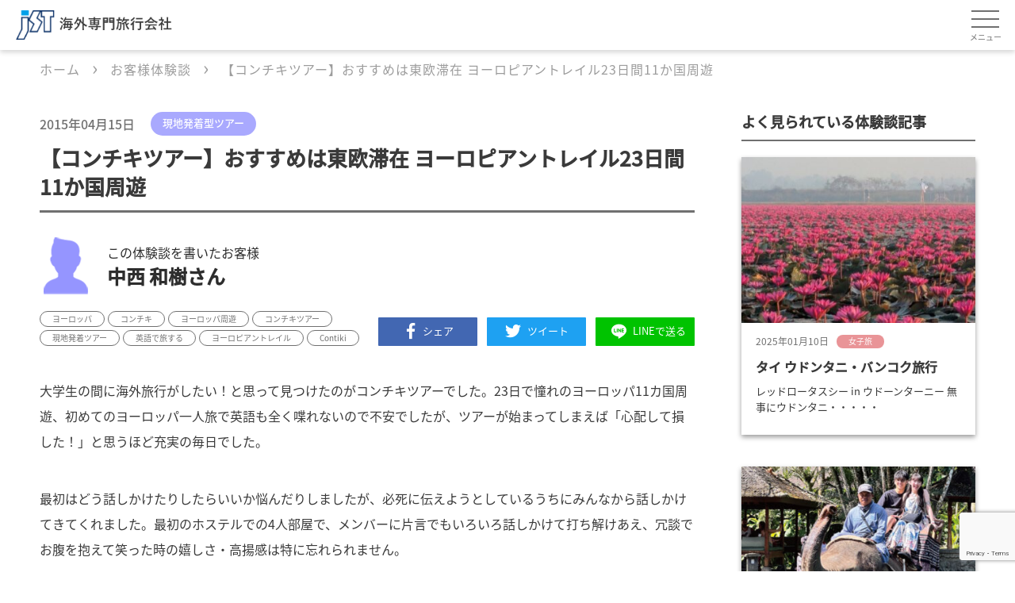

--- FILE ---
content_type: text/html; charset=UTF-8
request_url: https://jstgroup.com/story/con_20150415/
body_size: 20257
content:
<!DOCTYPE html>
<html dir="ltr" lang="ja" prefix="og: https://ogp.me/ns#" id="html" class="no-js">

<head>
	<meta charset="UTF-8">
	<meta name="viewport" content="width=device-width, initial-scale=1, minimal-ui">
	<link rel="icon" href="https://jstgroup.com/wp-content/themes/theme/favicon.ico" type="image/x-icon" sizes="16x16">
	<link rel="profile" href="http://gmpg.org/xfn/11">

	<link rel="stylesheet" href="https://jstgroup.com/wp-content/themes/theme/css/okcom.css">

	
	
	<title>ヨーロピアントレイル体験談 ジェイエスティ 海外旅行 名古屋</title>
	<style>img:is([sizes="auto" i], [sizes^="auto," i]) { contain-intrinsic-size: 3000px 1500px }</style>
	
		<!-- All in One SEO 4.9.3 - aioseo.com -->
	<meta name="description" content="大学生の間に海外旅行がしたい！と思って見つけたのがコンチキツアーでした。23日で憧れのヨーロッパ11カ国周遊、初めてのヨーロッパ一人旅で英語も全く喋れないので不安でしたが、ツアーが始まってしまえば「心配して損した！」と思うほど充実の毎日でした。" />
	<meta name="robots" content="max-image-preview:large" />
	<link rel="canonical" href="https://jstgroup.com/story/con_20150415/" />
	<meta name="generator" content="All in One SEO (AIOSEO) 4.9.3" />

		<!-- Global site tag (gtag.js) - Google Analytics -->
<script async src="https://www.googletagmanager.com/gtag/js?id=UA-111281485-1"></script>
<script>
 window.dataLayer = window.dataLayer || [];
 function gtag(){dataLayer.push(arguments);}
 gtag('js', new Date());

 gtag('config', 'UA-111281485-1');
</script>
		<meta property="og:locale" content="ja_JP" />
		<meta property="og:site_name" content="海外旅行 名古屋 ジェイエスティ - 名古屋本社で45年以上の信頼と実績を誇る、海外専門旅行会社" />
		<meta property="og:type" content="article" />
		<meta property="og:title" content="ヨーロピアントレイル体験談" />
		<meta property="og:description" content="大学生の間に海外旅行がしたい！と思って見つけたのがコンチキツアーでした。23日で憧れのヨーロッパ11カ国周遊、初めてのヨーロッパ一人旅で英語も全く喋れないので不安でしたが、ツアーが始まってしまえば「心配して損した！」と思うほど充実の毎日でした。" />
		<meta property="og:url" content="https://jstgroup.com/story/con_20150415/" />
		<meta property="og:image" content="https://jstgroup.com/wp-content/uploads/2021/02/20150414_1138707.jpg" />
		<meta property="og:image:secure_url" content="https://jstgroup.com/wp-content/uploads/2021/02/20150414_1138707.jpg" />
		<meta property="og:image:width" content="600" />
		<meta property="og:image:height" content="400" />
		<meta property="article:published_time" content="2015-04-15T05:32:00+00:00" />
		<meta property="article:modified_time" content="2023-11-27T02:50:12+00:00" />
		<meta property="article:publisher" content="https://www.facebook.com/jstgroup" />
		<meta property="article:author" content="https://www.facebook.com/jstgroup" />
		<meta name="twitter:card" content="summary" />
		<meta name="twitter:site" content="@jstflight" />
		<meta name="twitter:title" content="ヨーロピアントレイル体験談" />
		<meta name="twitter:description" content="大学生の間に海外旅行がしたい！と思って見つけたのがコンチキツアーでした。23日で憧れのヨーロッパ11カ国周遊、初めてのヨーロッパ一人旅で英語も全く喋れないので不安でしたが、ツアーが始まってしまえば「心配して損した！」と思うほど充実の毎日でした。" />
		<meta name="twitter:image" content="https://jstgroup.com/wp-content/uploads/2021/02/20150414_1138707.jpg" />
		<script type="application/ld+json" class="aioseo-schema">
			{"@context":"https:\/\/schema.org","@graph":[{"@type":"BreadcrumbList","@id":"https:\/\/jstgroup.com\/story\/con_20150415\/#breadcrumblist","itemListElement":[{"@type":"ListItem","@id":"https:\/\/jstgroup.com#listItem","position":1,"name":"Home","item":"https:\/\/jstgroup.com","nextItem":{"@type":"ListItem","@id":"https:\/\/jstgroup.com\/story\/#listItem","name":"\u304a\u5ba2\u69d8\u4f53\u9a13\u8ac7"}},{"@type":"ListItem","@id":"https:\/\/jstgroup.com\/story\/#listItem","position":2,"name":"\u304a\u5ba2\u69d8\u4f53\u9a13\u8ac7","item":"https:\/\/jstgroup.com\/story\/","nextItem":{"@type":"ListItem","@id":"https:\/\/jstgroup.com\/tag\/%e3%83%a8%e3%83%bc%e3%83%ad%e3%83%83%e3%83%91\/#listItem","name":"\u30e8\u30fc\u30ed\u30c3\u30d1"},"previousItem":{"@type":"ListItem","@id":"https:\/\/jstgroup.com#listItem","name":"Home"}},{"@type":"ListItem","@id":"https:\/\/jstgroup.com\/tag\/%e3%83%a8%e3%83%bc%e3%83%ad%e3%83%83%e3%83%91\/#listItem","position":3,"name":"\u30e8\u30fc\u30ed\u30c3\u30d1","item":"https:\/\/jstgroup.com\/tag\/%e3%83%a8%e3%83%bc%e3%83%ad%e3%83%83%e3%83%91\/","nextItem":{"@type":"ListItem","@id":"https:\/\/jstgroup.com\/story\/con_20150415\/#listItem","name":"\u3010\u30b3\u30f3\u30c1\u30ad\u30c4\u30a2\u30fc\u3011\u304a\u3059\u3059\u3081\u306f\u6771\u6b27\u6ede\u5728 \u30e8\u30fc\u30ed\u30d4\u30a2\u30f3\u30c8\u30ec\u30a4\u30eb23\u65e5\u959311\u304b\u56fd\u5468\u904a"},"previousItem":{"@type":"ListItem","@id":"https:\/\/jstgroup.com\/story\/#listItem","name":"\u304a\u5ba2\u69d8\u4f53\u9a13\u8ac7"}},{"@type":"ListItem","@id":"https:\/\/jstgroup.com\/story\/con_20150415\/#listItem","position":4,"name":"\u3010\u30b3\u30f3\u30c1\u30ad\u30c4\u30a2\u30fc\u3011\u304a\u3059\u3059\u3081\u306f\u6771\u6b27\u6ede\u5728 \u30e8\u30fc\u30ed\u30d4\u30a2\u30f3\u30c8\u30ec\u30a4\u30eb23\u65e5\u959311\u304b\u56fd\u5468\u904a","previousItem":{"@type":"ListItem","@id":"https:\/\/jstgroup.com\/tag\/%e3%83%a8%e3%83%bc%e3%83%ad%e3%83%83%e3%83%91\/#listItem","name":"\u30e8\u30fc\u30ed\u30c3\u30d1"}}]},{"@type":"Organization","@id":"https:\/\/jstgroup.com\/#organization","name":"\u682a\u5f0f\u4f1a\u793e\u30b8\u30a7\u30a4\u30a8\u30b9\u30c6\u30a3","description":"\u540d\u53e4\u5c4b\u672c\u793e\u306745\u5e74\u4ee5\u4e0a\u306e\u4fe1\u983c\u3068\u5b9f\u7e3e\u3092\u8a87\u308b\u3001\u6d77\u5916\u5c02\u9580\u65c5\u884c\u4f1a\u793e","url":"https:\/\/jstgroup.com\/","telephone":"+81522640300","logo":{"@type":"ImageObject","url":"https:\/\/jstgroup.com\/wp-content\/uploads\/2021\/02\/cropped-logo.png","@id":"https:\/\/jstgroup.com\/story\/con_20150415\/#organizationLogo","width":240,"height":183},"image":{"@id":"https:\/\/jstgroup.com\/story\/con_20150415\/#organizationLogo"},"sameAs":["https:\/\/www.facebook.com\/jstgroup","https:\/\/twitter.com\/jstflight","https:\/\/www.instagram.com\/jst_travel\/","https:\/\/www.youtube.com\/channel\/UCkdTAzIfA5sglZVLkuUUNvg"]},{"@type":"WebPage","@id":"https:\/\/jstgroup.com\/story\/con_20150415\/#webpage","url":"https:\/\/jstgroup.com\/story\/con_20150415\/","name":"\u30e8\u30fc\u30ed\u30d4\u30a2\u30f3\u30c8\u30ec\u30a4\u30eb\u4f53\u9a13\u8ac7 \u30b8\u30a7\u30a4\u30a8\u30b9\u30c6\u30a3 \u6d77\u5916\u65c5\u884c \u540d\u53e4\u5c4b","description":"\u5927\u5b66\u751f\u306e\u9593\u306b\u6d77\u5916\u65c5\u884c\u304c\u3057\u305f\u3044\uff01\u3068\u601d\u3063\u3066\u898b\u3064\u3051\u305f\u306e\u304c\u30b3\u30f3\u30c1\u30ad\u30c4\u30a2\u30fc\u3067\u3057\u305f\u300223\u65e5\u3067\u61a7\u308c\u306e\u30e8\u30fc\u30ed\u30c3\u30d111\u30ab\u56fd\u5468\u904a\u3001\u521d\u3081\u3066\u306e\u30e8\u30fc\u30ed\u30c3\u30d1\u4e00\u4eba\u65c5\u3067\u82f1\u8a9e\u3082\u5168\u304f\u558b\u308c\u306a\u3044\u306e\u3067\u4e0d\u5b89\u3067\u3057\u305f\u304c\u3001\u30c4\u30a2\u30fc\u304c\u59cb\u307e\u3063\u3066\u3057\u307e\u3048\u3070\u300c\u5fc3\u914d\u3057\u3066\u640d\u3057\u305f\uff01\u300d\u3068\u601d\u3046\u307b\u3069\u5145\u5b9f\u306e\u6bce\u65e5\u3067\u3057\u305f\u3002","inLanguage":"ja","isPartOf":{"@id":"https:\/\/jstgroup.com\/#website"},"breadcrumb":{"@id":"https:\/\/jstgroup.com\/story\/con_20150415\/#breadcrumblist"},"image":{"@type":"ImageObject","url":"https:\/\/jstgroup.com\/wp-content\/uploads\/2021\/02\/20150414_1138707.jpg","@id":"https:\/\/jstgroup.com\/story\/con_20150415\/#mainImage","width":600,"height":400},"primaryImageOfPage":{"@id":"https:\/\/jstgroup.com\/story\/con_20150415\/#mainImage"},"datePublished":"2015-04-15T14:32:00+09:00","dateModified":"2023-11-27T11:50:12+09:00"},{"@type":"WebSite","@id":"https:\/\/jstgroup.com\/#website","url":"https:\/\/jstgroup.com\/","name":"\u6d77\u5916\u65c5\u884c \u540d\u53e4\u5c4b \u30b8\u30a7\u30a4\u30a8\u30b9\u30c6\u30a3","description":"\u540d\u53e4\u5c4b\u672c\u793e\u306745\u5e74\u4ee5\u4e0a\u306e\u4fe1\u983c\u3068\u5b9f\u7e3e\u3092\u8a87\u308b\u3001\u6d77\u5916\u5c02\u9580\u65c5\u884c\u4f1a\u793e","inLanguage":"ja","publisher":{"@id":"https:\/\/jstgroup.com\/#organization"}}]}
		</script>
		<!-- All in One SEO -->

<link href='//hb.wpmucdn.com' rel='preconnect' />
<link rel="alternate" type="application/rss+xml" title="海外旅行 名古屋 ジェイエスティ &raquo; フィード" href="https://jstgroup.com/feed/" />
<link rel="alternate" type="application/rss+xml" title="海外旅行 名古屋 ジェイエスティ &raquo; コメントフィード" href="https://jstgroup.com/comments/feed/" />
<link rel="alternate" type="text/calendar" title="海外旅行 名古屋 ジェイエスティ &raquo; iCal フィード" href="https://jstgroup.com/events/?ical=1" />
<link rel='stylesheet' id='wp-block-library-css' href='https://jstgroup.com/wp-includes/css/dist/block-library/style.min.css?ver=6.8.3' type='text/css' media='all' />
<style id='classic-theme-styles-inline-css' type='text/css'>
/*! This file is auto-generated */
.wp-block-button__link{color:#fff;background-color:#32373c;border-radius:9999px;box-shadow:none;text-decoration:none;padding:calc(.667em + 2px) calc(1.333em + 2px);font-size:1.125em}.wp-block-file__button{background:#32373c;color:#fff;text-decoration:none}
</style>
<link rel='stylesheet' id='aioseo/css/src/vue/standalone/blocks/table-of-contents/global.scss-css' href='https://jstgroup.com/wp-content/plugins/all-in-one-seo-pack/dist/Lite/assets/css/table-of-contents/global.e90f6d47.css?ver=4.9.3' type='text/css' media='all' />
<style id='global-styles-inline-css' type='text/css'>
:root{--wp--preset--aspect-ratio--square: 1;--wp--preset--aspect-ratio--4-3: 4/3;--wp--preset--aspect-ratio--3-4: 3/4;--wp--preset--aspect-ratio--3-2: 3/2;--wp--preset--aspect-ratio--2-3: 2/3;--wp--preset--aspect-ratio--16-9: 16/9;--wp--preset--aspect-ratio--9-16: 9/16;--wp--preset--color--black: #000000;--wp--preset--color--cyan-bluish-gray: #abb8c3;--wp--preset--color--white: #ffffff;--wp--preset--color--pale-pink: #f78da7;--wp--preset--color--vivid-red: #cf2e2e;--wp--preset--color--luminous-vivid-orange: #ff6900;--wp--preset--color--luminous-vivid-amber: #fcb900;--wp--preset--color--light-green-cyan: #7bdcb5;--wp--preset--color--vivid-green-cyan: #00d084;--wp--preset--color--pale-cyan-blue: #8ed1fc;--wp--preset--color--vivid-cyan-blue: #0693e3;--wp--preset--color--vivid-purple: #9b51e0;--wp--preset--gradient--vivid-cyan-blue-to-vivid-purple: linear-gradient(135deg,rgba(6,147,227,1) 0%,rgb(155,81,224) 100%);--wp--preset--gradient--light-green-cyan-to-vivid-green-cyan: linear-gradient(135deg,rgb(122,220,180) 0%,rgb(0,208,130) 100%);--wp--preset--gradient--luminous-vivid-amber-to-luminous-vivid-orange: linear-gradient(135deg,rgba(252,185,0,1) 0%,rgba(255,105,0,1) 100%);--wp--preset--gradient--luminous-vivid-orange-to-vivid-red: linear-gradient(135deg,rgba(255,105,0,1) 0%,rgb(207,46,46) 100%);--wp--preset--gradient--very-light-gray-to-cyan-bluish-gray: linear-gradient(135deg,rgb(238,238,238) 0%,rgb(169,184,195) 100%);--wp--preset--gradient--cool-to-warm-spectrum: linear-gradient(135deg,rgb(74,234,220) 0%,rgb(151,120,209) 20%,rgb(207,42,186) 40%,rgb(238,44,130) 60%,rgb(251,105,98) 80%,rgb(254,248,76) 100%);--wp--preset--gradient--blush-light-purple: linear-gradient(135deg,rgb(255,206,236) 0%,rgb(152,150,240) 100%);--wp--preset--gradient--blush-bordeaux: linear-gradient(135deg,rgb(254,205,165) 0%,rgb(254,45,45) 50%,rgb(107,0,62) 100%);--wp--preset--gradient--luminous-dusk: linear-gradient(135deg,rgb(255,203,112) 0%,rgb(199,81,192) 50%,rgb(65,88,208) 100%);--wp--preset--gradient--pale-ocean: linear-gradient(135deg,rgb(255,245,203) 0%,rgb(182,227,212) 50%,rgb(51,167,181) 100%);--wp--preset--gradient--electric-grass: linear-gradient(135deg,rgb(202,248,128) 0%,rgb(113,206,126) 100%);--wp--preset--gradient--midnight: linear-gradient(135deg,rgb(2,3,129) 0%,rgb(40,116,252) 100%);--wp--preset--font-size--small: 13px;--wp--preset--font-size--medium: 20px;--wp--preset--font-size--large: 36px;--wp--preset--font-size--x-large: 42px;--wp--preset--spacing--20: 0.44rem;--wp--preset--spacing--30: 0.67rem;--wp--preset--spacing--40: 1rem;--wp--preset--spacing--50: 1.5rem;--wp--preset--spacing--60: 2.25rem;--wp--preset--spacing--70: 3.38rem;--wp--preset--spacing--80: 5.06rem;--wp--preset--shadow--natural: 6px 6px 9px rgba(0, 0, 0, 0.2);--wp--preset--shadow--deep: 12px 12px 50px rgba(0, 0, 0, 0.4);--wp--preset--shadow--sharp: 6px 6px 0px rgba(0, 0, 0, 0.2);--wp--preset--shadow--outlined: 6px 6px 0px -3px rgba(255, 255, 255, 1), 6px 6px rgba(0, 0, 0, 1);--wp--preset--shadow--crisp: 6px 6px 0px rgba(0, 0, 0, 1);}:where(.is-layout-flex){gap: 0.5em;}:where(.is-layout-grid){gap: 0.5em;}body .is-layout-flex{display: flex;}.is-layout-flex{flex-wrap: wrap;align-items: center;}.is-layout-flex > :is(*, div){margin: 0;}body .is-layout-grid{display: grid;}.is-layout-grid > :is(*, div){margin: 0;}:where(.wp-block-columns.is-layout-flex){gap: 2em;}:where(.wp-block-columns.is-layout-grid){gap: 2em;}:where(.wp-block-post-template.is-layout-flex){gap: 1.25em;}:where(.wp-block-post-template.is-layout-grid){gap: 1.25em;}.has-black-color{color: var(--wp--preset--color--black) !important;}.has-cyan-bluish-gray-color{color: var(--wp--preset--color--cyan-bluish-gray) !important;}.has-white-color{color: var(--wp--preset--color--white) !important;}.has-pale-pink-color{color: var(--wp--preset--color--pale-pink) !important;}.has-vivid-red-color{color: var(--wp--preset--color--vivid-red) !important;}.has-luminous-vivid-orange-color{color: var(--wp--preset--color--luminous-vivid-orange) !important;}.has-luminous-vivid-amber-color{color: var(--wp--preset--color--luminous-vivid-amber) !important;}.has-light-green-cyan-color{color: var(--wp--preset--color--light-green-cyan) !important;}.has-vivid-green-cyan-color{color: var(--wp--preset--color--vivid-green-cyan) !important;}.has-pale-cyan-blue-color{color: var(--wp--preset--color--pale-cyan-blue) !important;}.has-vivid-cyan-blue-color{color: var(--wp--preset--color--vivid-cyan-blue) !important;}.has-vivid-purple-color{color: var(--wp--preset--color--vivid-purple) !important;}.has-black-background-color{background-color: var(--wp--preset--color--black) !important;}.has-cyan-bluish-gray-background-color{background-color: var(--wp--preset--color--cyan-bluish-gray) !important;}.has-white-background-color{background-color: var(--wp--preset--color--white) !important;}.has-pale-pink-background-color{background-color: var(--wp--preset--color--pale-pink) !important;}.has-vivid-red-background-color{background-color: var(--wp--preset--color--vivid-red) !important;}.has-luminous-vivid-orange-background-color{background-color: var(--wp--preset--color--luminous-vivid-orange) !important;}.has-luminous-vivid-amber-background-color{background-color: var(--wp--preset--color--luminous-vivid-amber) !important;}.has-light-green-cyan-background-color{background-color: var(--wp--preset--color--light-green-cyan) !important;}.has-vivid-green-cyan-background-color{background-color: var(--wp--preset--color--vivid-green-cyan) !important;}.has-pale-cyan-blue-background-color{background-color: var(--wp--preset--color--pale-cyan-blue) !important;}.has-vivid-cyan-blue-background-color{background-color: var(--wp--preset--color--vivid-cyan-blue) !important;}.has-vivid-purple-background-color{background-color: var(--wp--preset--color--vivid-purple) !important;}.has-black-border-color{border-color: var(--wp--preset--color--black) !important;}.has-cyan-bluish-gray-border-color{border-color: var(--wp--preset--color--cyan-bluish-gray) !important;}.has-white-border-color{border-color: var(--wp--preset--color--white) !important;}.has-pale-pink-border-color{border-color: var(--wp--preset--color--pale-pink) !important;}.has-vivid-red-border-color{border-color: var(--wp--preset--color--vivid-red) !important;}.has-luminous-vivid-orange-border-color{border-color: var(--wp--preset--color--luminous-vivid-orange) !important;}.has-luminous-vivid-amber-border-color{border-color: var(--wp--preset--color--luminous-vivid-amber) !important;}.has-light-green-cyan-border-color{border-color: var(--wp--preset--color--light-green-cyan) !important;}.has-vivid-green-cyan-border-color{border-color: var(--wp--preset--color--vivid-green-cyan) !important;}.has-pale-cyan-blue-border-color{border-color: var(--wp--preset--color--pale-cyan-blue) !important;}.has-vivid-cyan-blue-border-color{border-color: var(--wp--preset--color--vivid-cyan-blue) !important;}.has-vivid-purple-border-color{border-color: var(--wp--preset--color--vivid-purple) !important;}.has-vivid-cyan-blue-to-vivid-purple-gradient-background{background: var(--wp--preset--gradient--vivid-cyan-blue-to-vivid-purple) !important;}.has-light-green-cyan-to-vivid-green-cyan-gradient-background{background: var(--wp--preset--gradient--light-green-cyan-to-vivid-green-cyan) !important;}.has-luminous-vivid-amber-to-luminous-vivid-orange-gradient-background{background: var(--wp--preset--gradient--luminous-vivid-amber-to-luminous-vivid-orange) !important;}.has-luminous-vivid-orange-to-vivid-red-gradient-background{background: var(--wp--preset--gradient--luminous-vivid-orange-to-vivid-red) !important;}.has-very-light-gray-to-cyan-bluish-gray-gradient-background{background: var(--wp--preset--gradient--very-light-gray-to-cyan-bluish-gray) !important;}.has-cool-to-warm-spectrum-gradient-background{background: var(--wp--preset--gradient--cool-to-warm-spectrum) !important;}.has-blush-light-purple-gradient-background{background: var(--wp--preset--gradient--blush-light-purple) !important;}.has-blush-bordeaux-gradient-background{background: var(--wp--preset--gradient--blush-bordeaux) !important;}.has-luminous-dusk-gradient-background{background: var(--wp--preset--gradient--luminous-dusk) !important;}.has-pale-ocean-gradient-background{background: var(--wp--preset--gradient--pale-ocean) !important;}.has-electric-grass-gradient-background{background: var(--wp--preset--gradient--electric-grass) !important;}.has-midnight-gradient-background{background: var(--wp--preset--gradient--midnight) !important;}.has-small-font-size{font-size: var(--wp--preset--font-size--small) !important;}.has-medium-font-size{font-size: var(--wp--preset--font-size--medium) !important;}.has-large-font-size{font-size: var(--wp--preset--font-size--large) !important;}.has-x-large-font-size{font-size: var(--wp--preset--font-size--x-large) !important;}
:where(.wp-block-post-template.is-layout-flex){gap: 1.25em;}:where(.wp-block-post-template.is-layout-grid){gap: 1.25em;}
:where(.wp-block-columns.is-layout-flex){gap: 2em;}:where(.wp-block-columns.is-layout-grid){gap: 2em;}
:root :where(.wp-block-pullquote){font-size: 1.5em;line-height: 1.6;}
</style>
<link rel='stylesheet' id='contact-form-7-css' href='https://jstgroup.com/wp-content/plugins/contact-form-7/includes/css/styles.css?ver=6.1.4' type='text/css' media='all' />
<link rel='stylesheet' id='flexible-table-block-css' href='https://jstgroup.com/wp-content/plugins/flexible-table-block/build/style-index.css?ver=1763087617' type='text/css' media='all' />
<style id='flexible-table-block-inline-css' type='text/css'>
.wp-block-flexible-table-block-table.wp-block-flexible-table-block-table>table{width:100%;max-width:100%;border-collapse:collapse;}.wp-block-flexible-table-block-table.wp-block-flexible-table-block-table.is-style-stripes tbody tr:nth-child(odd) th{background-color:#f0f0f1;}.wp-block-flexible-table-block-table.wp-block-flexible-table-block-table.is-style-stripes tbody tr:nth-child(odd) td{background-color:#f0f0f1;}.wp-block-flexible-table-block-table.wp-block-flexible-table-block-table.is-style-stripes tbody tr:nth-child(even) th{background-color:#ffffff;}.wp-block-flexible-table-block-table.wp-block-flexible-table-block-table.is-style-stripes tbody tr:nth-child(even) td{background-color:#ffffff;}.wp-block-flexible-table-block-table.wp-block-flexible-table-block-table>table tr th,.wp-block-flexible-table-block-table.wp-block-flexible-table-block-table>table tr td{padding:0.5em;border-width:1px;border-style:solid;border-color:#000000;text-align:left;vertical-align:middle;}.wp-block-flexible-table-block-table.wp-block-flexible-table-block-table>table tr th{background-color:#f0f0f1;}.wp-block-flexible-table-block-table.wp-block-flexible-table-block-table>table tr td{background-color:#ffffff;}@media screen and (min-width:769px){.wp-block-flexible-table-block-table.is-scroll-on-pc{overflow-x:scroll;}.wp-block-flexible-table-block-table.is-scroll-on-pc table{max-width:none;align-self:self-start;}}@media screen and (max-width:768px){.wp-block-flexible-table-block-table.is-scroll-on-mobile{overflow-x:scroll;}.wp-block-flexible-table-block-table.is-scroll-on-mobile table{max-width:none;align-self:self-start;}.wp-block-flexible-table-block-table table.is-stacked-on-mobile th,.wp-block-flexible-table-block-table table.is-stacked-on-mobile td{width:100%!important;display:block;}}
</style>
<link rel='stylesheet' id='toc-screen-css' href='https://jstgroup.com/wp-content/plugins/table-of-contents-plus/screen.min.css?ver=2411.1' type='text/css' media='all' />
<style id='toc-screen-inline-css' type='text/css'>
div#toc_container {width: 100%;}div#toc_container ul li {font-size: 150%;}
</style>
<link rel='stylesheet' id='wpsbc-style-css' href='https://jstgroup.com/wp-content/plugins/wp-simple-booking-calendar/assets/css/style-front-end.min.css?ver=2.0.15' type='text/css' media='all' />
<link rel='stylesheet' id='dashicons-css' href='https://jstgroup.com/wp-includes/css/dashicons.min.css?ver=6.8.3' type='text/css' media='all' />
<link rel='stylesheet' id='wpcf7-redirect-script-frontend-css' href='https://jstgroup.com/wp-content/plugins/wpcf7-redirect/build/assets/frontend-script.css?ver=2c532d7e2be36f6af233' type='text/css' media='all' />
<link rel='stylesheet' id='tribe-events-v2-single-skeleton-css' href='https://jstgroup.com/wp-content/plugins/the-events-calendar/build/css/tribe-events-single-skeleton.css?ver=6.15.14' type='text/css' media='all' />
<link rel='stylesheet' id='tribe-events-v2-single-skeleton-full-css' href='https://jstgroup.com/wp-content/plugins/the-events-calendar/build/css/tribe-events-single-full.css?ver=6.15.14' type='text/css' media='all' />
<link rel='stylesheet' id='tec-events-elementor-widgets-base-styles-css' href='https://jstgroup.com/wp-content/plugins/the-events-calendar/build/css/integrations/plugins/elementor/widgets/widget-base.css?ver=6.15.14' type='text/css' media='all' />
<link rel='stylesheet' id='rubytheme-style-css' href='https://jstgroup.com/wp-content/themes/theme/style.css?ver=1753685522' type='text/css' media='all' />
<link rel="https://api.w.org/" href="https://jstgroup.com/wp-json/" /><link rel="alternate" title="JSON" type="application/json" href="https://jstgroup.com/wp-json/wp/v2/story/3283" /><link rel="EditURI" type="application/rsd+xml" title="RSD" href="https://jstgroup.com/xmlrpc.php?rsd" />
<meta name="generator" content="WordPress 6.8.3" />
<link rel='shortlink' href='https://jstgroup.com/?p=3283' />
<link rel="alternate" title="oEmbed (JSON)" type="application/json+oembed" href="https://jstgroup.com/wp-json/oembed/1.0/embed?url=https%3A%2F%2Fjstgroup.com%2Fstory%2Fcon_20150415%2F" />
<link rel="alternate" title="oEmbed (XML)" type="text/xml+oembed" href="https://jstgroup.com/wp-json/oembed/1.0/embed?url=https%3A%2F%2Fjstgroup.com%2Fstory%2Fcon_20150415%2F&#038;format=xml" />
<style type="text/css" id="simple-css-output">@media screen and (max-width: 991px){.widget-banner .__item .__content h3 .__txt {font-size: 25px;}.mv-general h1 {font-size:25px;}}.qa-list .lists .__innerItem .__small { font-size: 36px;}.qa-list .lists .__innerItem .__big { font-size: 26px;}.draggable{ padding: 0!important; }/*※「外観」→「Simple CSS」に記述ください■ハンバーガーメニューをクリックした際の表示方法*/.showmenu .site-header .__header-right .__hamburger_btn{ z-index: 100; right:0;}/*※下記はメニューテキストと被らないための記述となります。*/@media screen and (max-width: 1399px){ .site-header .__header-right_content .__menu { padding: 60px 15px 0; } }/*■掲示板にある検索部分の修正(スマホ版)・詳細検索　表示ボタンの背景色・文字色の変更*/@media screen and (max-width: 767px){ .search-formGeneral #toggle-form { background-color: #ffffff; color: #767676; border: 1px solid #767676; } }/*・「検索」ボタンの色の変更*/.search-formGeneral .form-submit input{ background-color: #0096B5; color: #ffffff; border: 1px solid #767676;}/*background-color・・・背景色の指定color・・・文字色の指定border・・・枠線の固定（順に、枠線の太さ・種類・色の指定となります。"solid"は直線の指定となります。※「#xxxxxx」となっている部分につきましては、ご希望の色をご指定下さい。　尚、現在のカラーコードは下記となります。　#0096B5・掲示板　カテゴリー検索　iPhoneでの枠線表示（ALLと表示されている部分）*/.search-formGeneral .form-field .__form-select select { border: 1px solid #767676;}@media screen and (max-width: 480px).site-header .__header-right_content {right: -200%;}</style><meta name="tec-api-version" content="v1"><meta name="tec-api-origin" content="https://jstgroup.com"><link rel="alternate" href="https://jstgroup.com/wp-json/tribe/events/v1/" /><meta name="generator" content="Elementor 3.34.1; features: additional_custom_breakpoints; settings: css_print_method-external, google_font-disabled, font_display-auto">
			<style>
				.e-con.e-parent:nth-of-type(n+4):not(.e-lazyloaded):not(.e-no-lazyload),
				.e-con.e-parent:nth-of-type(n+4):not(.e-lazyloaded):not(.e-no-lazyload) * {
					background-image: none !important;
				}
				@media screen and (max-height: 1024px) {
					.e-con.e-parent:nth-of-type(n+3):not(.e-lazyloaded):not(.e-no-lazyload),
					.e-con.e-parent:nth-of-type(n+3):not(.e-lazyloaded):not(.e-no-lazyload) * {
						background-image: none !important;
					}
				}
				@media screen and (max-height: 640px) {
					.e-con.e-parent:nth-of-type(n+2):not(.e-lazyloaded):not(.e-no-lazyload),
					.e-con.e-parent:nth-of-type(n+2):not(.e-lazyloaded):not(.e-no-lazyload) * {
						background-image: none !important;
					}
				}
			</style>
			<link rel="icon" href="https://jstgroup.com/wp-content/uploads/2021/07/cropped-fabicon-32x32.png" sizes="32x32" />
<link rel="icon" href="https://jstgroup.com/wp-content/uploads/2021/07/cropped-fabicon-192x192.png" sizes="192x192" />
<link rel="apple-touch-icon" href="https://jstgroup.com/wp-content/uploads/2021/07/cropped-fabicon-180x180.png" />
<meta name="msapplication-TileImage" content="https://jstgroup.com/wp-content/uploads/2021/07/cropped-fabicon-270x270.png" />

	<script type="application/ld+json">
		{
			"@context": "https://schema.org",
			"@type": "BreadcrumbList",
			"itemListElement": [{
				"@type": "ListItem",
				"position": 1,
				"name": "ホーム",
				"item": "https://jstgroup.com/"
			}, {
				"@type": "ListItem",
				"position": 2,
				"name": "JSTとは",
				"item": "https://jstgroup.com/about/"
			}, {
				"@type": "ListItem",
				"position": 3,
				"name": "JSTスタッフ",
				"item": "https://jstgroup.com/staff/"
			}]
		}
	</script>
</head>

<body class="wp-singular story-template-default single single-story postid-3283 wp-theme-theme tribe-no-js elementor-default elementor-kit-5742">
	<div class="mainsite">
		<header class="site-header fadeInDown" data-wow-delay=".1s">
						<div class="__header-left">
				<div class="__logo">
					<a href="https://jstgroup.com" title="">
						<img src="https://jstgroup.com/wp-content/uploads/2021/11/logo2111.png" alt="">
					</a>
				</div>
			</div><!-- .__header-left -->

			<div class="__header-right">
									<div class="__sp">
						<div class="__hamburger_phone_number">
							<a href="tel:052-264-0300" title="052-264-0300"></a>
						</div>
					</div>
								<p class="__hamburger_btn __btn_mobile_2">
					<a href="javascript:void(0)" title="Menu">
						<span></span>
						<span></span>
						<span></span>
					</a>
					<span class="__text">メニュー</span>
				</p>
				<div class="__header-right_content">
					<div class="menu_order"><!--okcom divで囲んだ--> <!-- /* 23.09.25 dt 行追加  */-->
						<nav class="__nav">
							<!-- <p class="__hamburger_btn __btn_desktop">
							<a href="javascript:void(0)" title="Menu">
								<span></span>
								<span></span>
								<span></span>
							</a>
						</p> -->
							<div class="__primary_container"><ul id="menu-main-menu" class="__menu"><li id="menu-item-26511" class="menu-item menu-item-type-custom menu-item-object-custom menu-item-26511"><a href="/about/">JSTとは</a></li>
<li id="menu-item-26512" class="menu-item menu-item-type-custom menu-item-object-custom menu-item-has-children menu-item-26512"><a>サービス</a>
<ul class="sub-menu">
	<li id="menu-item-26513" class="menu-item menu-item-type-custom menu-item-object-custom menu-item-26513"><a href="https://kaigai-ryugaku.com/">海外留学・ホームステイ・ワーホリ</a></li>
	<li id="menu-item-26514" class="menu-item menu-item-type-custom menu-item-object-custom menu-item-26514"><a href="https://bridal1.co.jp/">海外挙式</a></li>
	<li id="menu-item-26515" class="menu-item menu-item-type-custom menu-item-object-custom menu-item-26515"><a href="https://hawaiian8.jp/">ハワイ専門</a></li>
	<li id="menu-item-26516" class="menu-item menu-item-type-custom menu-item-object-custom menu-item-26516"><a href="/made-to-order/">オーダーメイドツアー</a></li>
	<li id="menu-item-26517" class="menu-item menu-item-type-custom menu-item-object-custom menu-item-26517"><a href="/pkg/">パッケージツアー</a></li>
	<li id="menu-item-26518" class="menu-item menu-item-type-custom menu-item-object-custom menu-item-26518"><a href="/ticket/">海外航空券</a></li>
	<li id="menu-item-26519" class="menu-item menu-item-type-custom menu-item-object-custom menu-item-26519"><a href="/volunteer/">海外ボランティア</a></li>
	<li id="menu-item-26520" class="menu-item menu-item-type-custom menu-item-object-custom menu-item-26520"><a href="/kokunai/okinawa/">沖縄</a></li>
</ul>
</li>
<li id="menu-item-6" class="menu-item menu-item-type-custom menu-item-object-custom menu-item-6"><a href="/feature/">特集</a></li>
<li id="menu-item-222" class="menu-item menu-item-type-post_type_archive menu-item-object-staff menu-item-222"><a href="https://jstgroup.com/staff/">スタッフ</a></li>
<li id="menu-item-9" class="menu-item menu-item-type-custom menu-item-object-custom menu-item-has-children menu-item-9"><a href="https://jstgroup.com/news/?category=all&#038;key=&#038;datepicker=">新着情報</a>
<ul class="sub-menu">
	<li id="menu-item-27155" class="menu-item menu-item-type-custom menu-item-object-custom menu-item-27155"><a href="https://jstgroup.com/news/?category=staff_blog&#038;key=&#038;datepicker=">最新旅行情報</a></li>
	<li id="menu-item-27156" class="menu-item menu-item-type-custom menu-item-object-custom menu-item-27156"><a href="https://jstgroup.com/news/?category=news&#038;key=&#038;datepicker=">お知らせ</a></li>
	<li id="menu-item-27157" class="menu-item menu-item-type-custom menu-item-object-custom menu-item-27157"><a href="https://jstgroup.com/news/?category=event&#038;key=&#038;datepicker=">イベント</a></li>
</ul>
</li>
<li id="menu-item-8" class="menu-item menu-item-type-custom menu-item-object-custom menu-item-has-children menu-item-8"><a>体験談</a>
<ul class="sub-menu">
	<li id="menu-item-27037" class="menu-item menu-item-type-custom menu-item-object-custom menu-item-27037"><a href="/story/">お客様体験談</a></li>
	<li id="menu-item-27038" class="menu-item menu-item-type-custom menu-item-object-custom menu-item-27038"><a href="https://jstgroup.com/news/?category=return_report&#038;key=&#038;datepicker=">スタッフ帰国報告</a></li>
</ul>
</li>
<li id="menu-item-11" class="menu-item menu-item-type-custom menu-item-object-custom menu-item-11"><a href="/company#map">アクセス</a></li>
</ul></div>						</nav><!-- .nav -->
												<ul class="__lists_btn">
															<li class="__sp">
									<a target="_self" class="__btn_yellow __alt" href="https://jstgroup.com/" title="トップへ"><span class="_icon_logo"></span>トップへ<span class="__icon icon-alt"></span></a>
								</li>
														<li>
								<a target="_blank" class="__btn_yellow __mail" href="/contact/" title="お問い合わせ"><span class="__icon icon-mail"></span>お問い合わせ</a>
							</li>
							<li>
								<a target="_blank" class="__btn_yellow __zoom" href="/shop/" title="来店 or ZOOM予約"><span class="__icon icon-zoom"></span>来店 or ZOOM予約</a>
							</li>
							<li>
								<a target="_blank" class="__btn_yellow" href="https://www.youtube.com/channel/UCkdTAzIfA5sglZVLkuUUNvg" title="トラベラーチャンネル"><span class="__icon icon-youtube"></span>トラベラーチャンネル</a>
							</li>
													</ul>
					</div><!--okcom divで囲んだ--> <!-- /* 23.09.25 dt 行追加  */ -->
											<div class="__phone_number" style="padding-bottom: 0px;"> <!-- /* 23.09.25 dt style追加  */ -->
							<!--<div class="__pc">-->
							<a href="tel:052-264-0300" title="052-264-0300">052-264-0300</a>
							<p class="eigyoujikan"> <!-- /* 23.09.25 dt 行追加  */ -->
								営業時間<span>【水曜日定休】</span><br> <!-- /* 23.09.25 dt 行追加 */ -->
								【平日】　10:00～18:00 <br> <!-- /* 23.09.25 dt 行追加 */ -->
								【土日祝】10:00～17:00 <!-- /* 23.09.25 dt 行追加 */ -->
							</p> <!-- /* 23.09.25 dt 行追加  */ -->
							<!--</div>-->
						</div>
									</div>
				<div class="__overlay"></div>
			</div><!-- .__header-right -->
		</header><!-- .site-header -->
<main id="main" class="site-main single-story single-story__test">
    <!-- <div class="mv-general wow rollIn" data-wow-delay=".2s">
    <div class="container">
        <h1 class="__title">【コンチキツアー】おすすめは東欧滞在 ヨーロピアントレイル23日間11か国周遊</h1>
    </div>
</div> -->

<div id="breadcrumb" class="breadcrumb" data-wow-delay=".2s">
  <div class="container">
    <div class="ruby-breadcrumb"><ul><li class="breadcrumb-item --item-home"><a class="breadcrumb-link" href="https://jstgroup.com/" title="ホーム"><i class="breadcrumb-icon"></i><span class="breadcrumb-text">ホーム</span></a></li><li class="breadcrumb-item"><a class="breadcrumb-link" href="https://jstgroup.com/story/" title="お客様体験談"><span class="breadcrumb-text">お客様体験談</span></a></li><li class="breadcrumb-item"><span class="breadcrumb-link">【コンチキツアー】おすすめは東欧滞在 ヨーロピアントレイル23日間11か国周遊</span></li></ul></div>  </div>
</div> <!-- end #breadcrumb --><div class="general-single general-single_test">
    <div class="container">
        <div class="primary" data-wow-delay=".3s" id="primary">
            <section class="story-detail">
                <div class="__head">
                    <div class="__date-category">
                                                <span class="__date">2015年04月15日</span>
                        <span class="__category" style="background-color: #a9a9fe">現地発着型ツアー</span>
                    </div>
                    <h1 class="__title">【コンチキツアー】おすすめは東欧滞在 ヨーロピアントレイル23日間11か国周遊</h1>

                    <div class="__userInfo">
                                                <div class="__icon">
                            <img src="https://jstgroup.com/wp-content/uploads/2021/02/bd820298f56bb201f69dc66a7963e470.png" alt="中西 和樹さん">
                        </div>
                        <div class="__info">
                            <p class="__small">この体験談を書いたお客様</p>
                            <p class="__name">中西 和樹さん</p>
                        </div>
                    </div>
                    <div class="__tag-social">
                        <ul class="__tags"><li>ヨーロッパ</li><li>コンチキ</li><li>ヨーロッパ周遊</li><li>コンチキツアー</li><li>現地発着ツアー</li><li>英語で旅する</li><li>ヨーロピアントレイル</li><li>Contiki</li></ul>                        <ul class="__socials">
                            <li class="facebook">
                                <a href="http://www.facebook.com/sharer.php?u=https://jstgroup.com/story/con_20150415/" data-popup="facebook-popup" title="Facebook" class="share_sns"><span class="icon-facebook"></span>シェア</a>
                            </li>
                            <li class="twitter">
                                <a href="https://twitter.com/share?url=https://jstgroup.com/story/con_20150415/&amp;text=【コンチキツアー】おすすめは東欧滞在 ヨーロピアントレイル23日間11か国周遊" onclick="window.open(encodeURI(decodeURI(this.href)), 'tweetwindow', 'width=650, height=470, personalbar=0, toolbar=0, scrollbars=1, sizable=1'); return false;" rel="nofollow"><span class="icon-twitter"></span>ツイート</a>
                            </li>
                            <li class="line">
                                <a href="http://line.me/R/msg/text/?https://jstgroup.com/story/con_20150415/" data-popup="line-popup" title="Line" class="share_sns">
                                    <img src="https://jstgroup.com/wp-content/themes/theme/img/line.svg" alt="Line"> LINEで送る
                                </a>
                            </li>
                        </ul>
                    </div>
                </div>
                <!-- CONTENT -->
                <div class="__content">
                    
<p>大学生の間に海外旅行がしたい！と思って見つけたのがコンチキツアーでした。23日で憧れのヨーロッパ11カ国周遊、初めてのヨーロッパ一人旅で英語も全く喋れないので不安でしたが、ツアーが始まってしまえば「心配して損した！」と思うほど充実の毎日でした。</p>



<p>最初はどう話しかけたりしたらいいか悩んだりしましたが、必死に伝えようとしているうちにみんなから話しかけてきてくれました。最初のホステルでの4人部屋で、メンバーに片言でもいろいろ話しかけて打ち解けあえ、冗談でお腹を抱えて笑った時の嬉しさ・高揚感は特に忘れられません。</p>



<p>参加者はオーストラリア人が大半でみんなノリが良く、夜のバス内はカラオケ状態で高校の修学旅行みたいで毎日がお祭りのような雰囲気！本当に楽しかったです！</p>



<figure class="wp-block-image size-large"><img fetchpriority="high" decoding="async" width="600" height="400" src="https://jstgroup.com/wp-content/uploads/2021/02/20150414_1138707.jpg" alt="ヨーロピアントレイル" class="wp-image-3284" srcset="https://jstgroup.com/wp-content/uploads/2021/02/20150414_1138707.jpg 600w, https://jstgroup.com/wp-content/uploads/2021/02/20150414_1138707-300x200.jpg 300w" sizes="(max-width: 600px) 100vw, 600px" /></figure>



<p>コンチキに参加してよかった事は多くの外国人と友達になれ、自分に自信がついた事です。帰国後もメンバーとFacebookで連絡していて、今度メンバーの一人が日本に来るので大阪の案内役を任されました！また英語漬けの日々と外国人との生活を通して日本では経験できない体験もしてそれが自信にも繋がりました。</p>



<figure class="wp-block-image size-large"><img decoding="async" width="600" height="400" src="https://jstgroup.com/wp-content/uploads/2021/02/20150414_1138708.jpg" alt="バスで旅するヨーロッパ" class="wp-image-3285" srcset="https://jstgroup.com/wp-content/uploads/2021/02/20150414_1138708.jpg 600w, https://jstgroup.com/wp-content/uploads/2021/02/20150414_1138708-300x200.jpg 300w" sizes="(max-width: 600px) 100vw, 600px" /></figure>



<p>このツアーでは個人旅行では行かないような東ヨーロッパにも滞在しました。東欧は観光地化したパリやローマとは違い、人も多くなく、それでいて物価も安くご飯も美味しく見所がたくさんありました。ヨーロッパは東欧も立ち寄られることを強くお勧めします！</p>



<p>最後に、もしコンチキで迷っている人がいたら絶対コンチキツアーに参加すべきです！忘れられない日々が待ってます！それに行ってみれば案外どうにかなります。</p>
                </div>
                <div class="__foot">
                    <div class="prev-post">
                        <a rel="prev" href="https://jstgroup.com/story/con_20150410/" title="前のページ" class=" ">前のページ</a>                    </div>

                    <div class="__btn">
                        <div class="btn --min350">
                            <a href="https://jstgroup.com/story/" title="体験談一覧へ">
                                <span>体験談一覧へ</span>
                            </a>
                        </div>
                    </div>

                    <div class="next-post">
                        <a rel="next" href="https://jstgroup.com/story/con_20150416/" title="次のページ" class=" ">次のページ</a>                    </div>
                </div>
            </section>
        </div>
        <div class="sidebar" data-wow-delay=".3s" id="sidebar">
            
        <aside class="widget widget-ranking story-article">
            <h2 class="widget-title">よく見られている体験談記事</h2>
            <div class="widget-content">
                <div class="__lists">
                    
                            <!-- Left-aligned media object -->
                            <div class="__item">
                                <a href="https://jstgroup.com/story/asi_20250110/" class="__itemInner" title="タイ ウドンタニ・バンコク旅行">
                                    <div class="__image img-hover">
                                                                                    <img width="349" height="247" src="https://jstgroup.com/wp-content/uploads/2025/01/udontani_top-349x247.jpg" class="attachment-category-size size-category-size wp-post-image" alt="" decoding="async" srcset="https://jstgroup.com/wp-content/uploads/2025/01/udontani_top-349x247.jpg 349w, https://jstgroup.com/wp-content/uploads/2025/01/udontani_top-356x252.jpg 356w" sizes="(max-width: 349px) 100vw, 349px" />                                                                            </div>
                                    <div class="__content">
                                        <div class="__date_category">
                                                                                        <span class="__date">2025年01月10日</span>
                                            <span class="__category __category--slug--women_trip" style="background-color: #e99497">女子旅</span>
                                        </div>
                                        <h3 class="__title">タイ ウドンタニ・バンコク旅行</h3>
                                        <div class="__description">
                                            
レッドロータスシー in ウドーンターニー



無事にウドンタニ・・・・・                                        </div>
                                    </div>
                                </a>
                            </div>
                    
                            <!-- Left-aligned media object -->
                            <div class="__item">
                                <a href="https://jstgroup.com/story/asi_20240926/" class="__itemInner" title="バリ島ハネムーン">
                                    <div class="__image img-hover">
                                                                                    <img width="349" height="247" src="https://jstgroup.com/wp-content/uploads/2024/09/sakosama_bali_top-349x247.jpg" class="attachment-category-size size-category-size wp-post-image" alt="" decoding="async" srcset="https://jstgroup.com/wp-content/uploads/2024/09/sakosama_bali_top-349x247.jpg 349w, https://jstgroup.com/wp-content/uploads/2024/09/sakosama_bali_top-356x252.jpg 356w" sizes="(max-width: 349px) 100vw, 349px" />                                                                            </div>
                                    <div class="__content">
                                        <div class="__date_category">
                                                                                        <span class="__date">2024年09月26日</span>
                                            <span class="__category __category--slug--honeymoon" style="background-color: #ff94cc">ハネムーン</span>
                                        </div>
                                        <h3 class="__title">バリ島ハネムーン</h3>
                                        <div class="__description">
                                            
今回は、最初から最後まで大変ありがとうございました。　空港から、ホテ・・・・                                        </div>
                                    </div>
                                </a>
                            </div>
                    
                            <!-- Left-aligned media object -->
                            <div class="__item">
                                <a href="https://jstgroup.com/story/asi_20250825/" class="__itemInner" title="ベトナム ダナン満喫夫婦旅">
                                    <div class="__image img-hover">
                                                                                    <img width="349" height="247" src="https://jstgroup.com/wp-content/uploads/2025/08/hasegawasama_dad_2-min-349x247.jpg" class="attachment-category-size size-category-size wp-post-image" alt="" decoding="async" srcset="https://jstgroup.com/wp-content/uploads/2025/08/hasegawasama_dad_2-min-349x247.jpg 349w, https://jstgroup.com/wp-content/uploads/2025/08/hasegawasama_dad_2-min-356x252.jpg 356w" sizes="(max-width: 349px) 100vw, 349px" />                                                                            </div>
                                    <div class="__content">
                                        <div class="__date_category">
                                                                                        <span class="__date">2025年08月25日</span>
                                            <span class="__category __category--slug--family_travel" style="background-color: #dd9933">ファミリー旅行</span>
                                        </div>
                                        <h3 class="__title">ベトナム ダナン満喫夫婦旅</h3>
                                        <div class="__description">
                                            
8月15日の早朝に無事帰国しました。今回急な依頼にも関わらず対応くだ・・・・                                        </div>
                                    </div>
                                </a>
                            </div>
                                    </div>
            </div>
        </aside>
    
            <aside class="widget widget-tags">
                <h2 class="widget-title">よく使われるタグ</h2>
                <div class="widget-content">
                    <ul class="__list-tags"><li><span class='__tag'>河坊街</span></li> <li><span class='__tag'>サタデーマーケット</span></li> <li><span class='__tag'>ピスコ</span></li> <li><span class='__tag'>霊隠寺</span></li> <li><span class='__tag'>西湖</span></li> <li><span class='__tag'>韓国料理</span></li> <li><span class='__tag'>韓国グルメ</span></li> <li><span class='__tag'>ストックホルム</span></li> <li><span class='__tag'>永福寺</span></li> <li><span class='__tag'>アマンファユン</span></li> <li><span class='__tag'>龍陽路</span></li> <li><span class='__tag'>海外留学</span></li> <li><span class='__tag'>高校生ホームスティ</span></li> <li><span class='__tag'>ラストサーズディ</span></li> <li><span class='__tag'>マチュピチュ観光</span></li> <li><span class='__tag'>ナスカの地上絵</span></li> <li><span class='__tag'>アンデス</span></li> <li><span class='__tag'>ナスカ高原</span></li> <li><span class='__tag'>杭州</span></li> <li><span class='__tag'>スチームクロック</span></li> <li><span class='__tag'>帰国後隔離</span></li> <li><span class='__tag'>amankila</span></li> <li><span class='__tag'>アマンキラ</span></li> <li><span class='__tag'>amanwana</span></li> <li><span class='__tag'>いつからバリ島</span></li> </ul>                </div>
            </aside>
            
    <aside class="widget widget-banner">
        <div class="widget-content">
            <div class="__lists owl-carousel __slide-general">
                                    <!-- WIDGET ITEM -->
                    <div class="__item">
                        <a class="__itemInner" href="https://kaigai-ryugaku.com/story/" target="_blank">
                            <div class="__img img-hover">
                                <img class="__pc" src="https://jstgroup.com/wp-content/uploads/2020/12/banner_1.jpg" alt="留学のお客様体験談">
                                <img class="__sp" src="https://jstgroup.com/wp-content/uploads/2020/12/sp_banner_01.jpg" alt="留学のお客様体験談">
                            </div>
                            <div class="__content" style="background-color: rgba(30,0,239,0.75)">
                                <p class="__absolute">
                                                                      <img src="https://jstgroup.com/wp-content/themes/theme/img/img_exciting.png" alt="So exciting !!">
                                                                  </p>
                                <h3>
                                    <span class="__txt">留学のお客様体験談</span>
                                    <span class="__line"></span>
                                </h3>
                            </div>
                        </a>
                    </div>
                                        <!-- WIDGET ITEM -->
                    <div class="__item">
                        <a class="__itemInner" href="https://bridal1.co.jp/story/" target="_blank">
                            <div class="__img img-hover">
                                <img class="__pc" src="https://jstgroup.com/wp-content/uploads/2020/12/banner_2.jpg" alt="挙式のお客様体験談">
                                <img class="__sp" src="https://jstgroup.com/wp-content/uploads/2020/12/sp_banner_02.jpg" alt="挙式のお客様体験談">
                            </div>
                            <div class="__content" style="background-color: rgba(255,0,104,0.75)">
                                <p class="__absolute">
                                                                      <img src="https://jstgroup.com/wp-content/themes/theme/img/img_exciting.png" alt="So exciting !!">
                                                                  </p>
                                <h3>
                                    <span class="__txt">挙式のお客様体験談</span>
                                    <span class="__line"></span>
                                </h3>
                            </div>
                        </a>
                    </div>
                                        <!-- WIDGET ITEM -->
                    <div class="__item">
                        <a class="__itemInner" href="https://hawaiian8.jp/story/" target="_blank">
                            <div class="__img img-hover">
                                <img class="__pc" src="https://jstgroup.com/wp-content/uploads/2020/12/banner_3.jpg" alt="ハワイのお客様体験談">
                                <img class="__sp" src="https://jstgroup.com/wp-content/uploads/2020/12/sp_banner_03.jpg" alt="ハワイのお客様体験談">
                            </div>
                            <div class="__content" style="background-color: rgba(255,170,210,0.75)">
                                <p class="__absolute">
                                                                      <img src="https://jstgroup.com/wp-content/themes/theme/img/img_exciting.png" alt="So exciting !!">
                                                                  </p>
                                <h3>
                                    <span class="__txt">ハワイのお客様体験談</span>
                                    <span class="__line"></span>
                                </h3>
                            </div>
                        </a>
                    </div>
                                </div>
        </div>
    </aside>
            </div>
    </div>
</div></main><!-- .site-main -->

			
			<footer class="site-footer">
				<div class="container">
					<div class="__footer">
						<div class="__footer-column __footer-left fadeInUp" data-wow-delay=".3s">
														<div class="__logo_info">
																	<div class="__logo">
										<a href="https://jstgroup.com" title="JST TOPページに戻る">
											<img src="https://jstgroup.com/wp-content/uploads/2020/11/logo_footer.png" alt="JST TOPページに戻る">
										</a>
									</div>
																									<div class="__info">
										<p>株式会社　ジェイエスティ</p>
<p>〒460-0008　<br class="__sp-767" />名古屋市中区栄3-15-27いちご栄ビル4F</p>
<p>TEL / 052-264-0300</p>
<p>FAX / 052-264-4007</p>
<p>定休日 / 水曜日</p>
<p>営業時間 / 【平日】10:00～18:00【土・日・祝日】10:00～17:00</p>
<p><a href="https://jstgroup.com/rec/">2027年度新卒採用情報</a></p>
<p>&nbsp;</p>
									</div>
															</div>
															<div class="__map">
									<iframe src="https://www.google.com/maps/embed?pb=!1m14!1m8!1m3!1d13046.260412965361!2d136.9124981!3d35.1674654!3m2!1i1024!2i768!4f13.1!3m3!1m2!1s0x600370d21cfe75ad%3A0x5cc2aa2c311b256!2z5peF6KGM5Lya56S-IEpTVCDlkI3lj6TlsYs!5e0!3m2!1sja!2sjp!4v1677029676684!5m2!1sja!2sjp" width="100%" height="350" style="border:0;" allowfullscreen="" loading="lazy"></iframe>								</div>
													</div>
						<div class="__footer-column __footer-middle fadeInUp" data-wow-delay=".4s">
															<div class="__menu_item __menu_item1">
									<ul class="__menu">
																					<li>
												<a href="https://www.kaigai-ryugaku.com/" target="_blank" title="留学ホームステイ">留学ホームステイ</a>
											</li>
																					<li>
												<a href="https://bridal1.co.jp/" target="_blank" title="ブライダルワン">ブライダルワン</a>
											</li>
																					<li>
												<a href="https://www.hawaiian8.jp/" target="_blank" title="ハワイアンエイト">ハワイアンエイト</a>
											</li>
																					<li>
												<a href="https://jstgroup.com/made-to-order/" target="_self" title="オーダーメイドツアー">オーダーメイドツアー</a>
											</li>
																					<li>
												<a href="https://jstgroup.com/pkg/" target="_self" title="パッケージツアー">パッケージツアー</a>
											</li>
																					<li>
												<a href="https://jstgroup.com/ticket/" target="_self" title="ディスカウントエアチケット">ディスカウントエアチケット</a>
											</li>
																					<li>
												<a href="https://jstgroup.com/contiki" target="_self" title="現地発着ツアー">現地発着ツアー</a>
											</li>
																					<li>
												<a href="https://jstgroup.com/volunteer/" target="_self" title="海外ボランティア">海外ボランティア</a>
											</li>
																					<li>
												<a href="https://jstgroup.com/dantaigroup" target="_self" title="団体旅行">団体旅行</a>
											</li>
																					<li>
												<a href="/feature/" target="_self" title="スタッフ一押しの旅">スタッフ一押しの旅</a>
											</li>
																					<li>
												<a href="/news/" target="_self" title="最新旅行情報">最新旅行情報</a>
											</li>
																					<li>
												<a href="/staff/" target="_self" title="スタッフ">スタッフ</a>
											</li>
																					<li>
												<a href="https://jstgroup.com/news/?category=return_report&key=&datepicker=" target="_self" title="スタッフ帰国報告">スタッフ帰国報告</a>
											</li>
																					<li>
												<a href="/story/" target="_self" title="お客様体験談">お客様体験談</a>
											</li>
																					<li>
												<a href="/about/" target="_self" title="JSTとは？">JSTとは？</a>
											</li>
																					<li>
												<a href="/qa/" target="_self" title="よくある質問">よくある質問</a>
											</li>
																					<li>
												<a href="/company/" target="_self" title="会社概要">会社概要</a>
											</li>
																					<li>
												<a href="/contact/" target="_self" title="お問い合わせ">お問い合わせ</a>
											</li>
																					<li>
												<a href="/materials/" target="_self" title="資料請求">資料請求</a>
											</li>
																					<li>
												<a href="/shop/" target="_blank" title="来店 or ZOOM予約">来店 or ZOOM予約</a>
											</li>
																					<li>
												<a href="/consultation/" target="_self" title="無料相談会">無料相談会</a>
											</li>
																					<li>
												<a href="/privacy/" target="_self" title="プライバシポリシー">プライバシポリシー</a>
											</li>
																					<li>
												<a href="/terms/" target="_self" title="ご旅行条件書">ご旅行条件書</a>
											</li>
																			</ul>
								</div>
							
																								<div class="__menu_item">
										<h3 class="__menu_title">目的から選ぶ</h3>
																					<ul class="__menu">
																									<li>
														<a href="https://www.kaigai-ryugaku.com/" target="_blank" title="留学 / ホームスティ">留学 / ホームスティ</a>
													</li>
																									<li>
														<a href="/ticket/" target="_self" title="海外航空券">海外航空券</a>
													</li>
																									<li>
														<a href="https://www.bridal1.co.jp/" target="_blank" title="海外挙式">海外挙式</a>
													</li>
																									<li>
														<a href="https://jstgroup.com/pkg/hm" target="_self" title="ハネムーン">ハネムーン</a>
													</li>
																									<li>
														<a href="https://bridal1.co.jp/photo_plan/index.html" target="_self" title="ハネムーンフォト">ハネムーンフォト</a>
													</li>
																									<li>
														<a href="/feature/cruise/" target="_self" title="クルーズ旅行">クルーズ旅行</a>
													</li>
																									<li>
														<a href="/family/" target="_self" title="家族旅行">家族旅行</a>
													</li>
																									<li>
														<a href="/kokunai" target="_self" title="国内旅行">国内旅行</a>
													</li>
																									<li>
														<a href="https://jstgroup.com/dantaigroup" target="_self" title="団体旅行">団体旅行</a>
													</li>
																									<li>
														<a href="https://jstgroup.com/contiki" target="_self" title="英語で旅する">英語で旅する</a>
													</li>
																									<li>
														<a href="https://jstgroup.com/gakuseiryoko/sale/" target="_self" title="学生旅行">学生旅行</a>
													</li>
																									<li>
														<a href="https://jstgroup.com/volunteer/" target="_self" title="ボランティア">ボランティア</a>
													</li>
																							</ul>
																			</div>
																	<div class="__menu_item">
										<h3 class="__menu_title">エリアから選ぶ </h3>
																					<ul class="__menu">
																									<li>
														<a href="https://www.hawaiian8.jp/" target="_blank" title="ハワイ">ハワイ</a>
													</li>
																									<li>
														<a href="/feature/nz/" target="_self" title="ニュージーランド">ニュージーランド</a>
													</li>
																									<li>
														<a href="https://jstgroup.com/feature/alaska" target="_self" title="アラスカ">アラスカ</a>
													</li>
																									<li>
														<a href="/feature/grandcircle/" target="_self" title="アメリカ国立公園">アメリカ国立公園</a>
													</li>
																									<li>
														<a href="/feature/nambei/" target="_self" title="南米">南米</a>
													</li>
																									<li>
														<a href="/feature/maldive/" target="_self" title="モルディブ">モルディブ</a>
													</li>
																									<li>
														<a href="/feature/nc/" target="_self" title="ニューカレドニア">ニューカレドニア</a>
													</li>
																									<li>
														<a href="/kokunai/okinawa/" target="_self" title="沖縄">沖縄</a>
													</li>
																							</ul>
																			</div>
																	<div class="__menu_item">
										<h3 class="__menu_title">旅の特集から選ぶ</h3>
																					<ul class="__menu">
																									<li>
														<a href="/feature/nz/" target="_self" title="ニュージーランド">ニュージーランド</a>
													</li>
																									<li>
														<a href="https://jstgroup.com/feature/alaska" target="_self" title="アラスカ">アラスカ</a>
													</li>
																									<li>
														<a href="/feature/aman/" target="_self" title="アマンリゾート">アマンリゾート</a>
													</li>
																									<li>
														<a href="/feature/maldive/" target="_self" title="モルディブ">モルディブ</a>
													</li>
																									<li>
														<a href="/feature/cruise/" target="_self" title="海外クルーズ">海外クルーズ</a>
													</li>
																									<li>
														<a href="/feature/grandcircle/" target="_self" title="グランドサークル">グランドサークル</a>
													</li>
																									<li>
														<a href="/volunteer/" target="_self" title="ボランティア">ボランティア</a>
													</li>
																									<li>
														<a href="/feature/nambei/" target="_self" title="南 米">南 米</a>
													</li>
																									<li>
														<a href="/feature/nc/" target="_self" title="ニューカレドニア">ニューカレドニア</a>
													</li>
																							</ul>
																			</div>
																	<div class="__menu_item">
										<h3 class="__menu_title">その他サービス</h3>
																					<ul class="__menu">
																									<li>
														<a href="https://travel.aig.co.jp/ota?p=oAB34901" target="_blank" title="AIG損保（海外）">AIG損保（海外）</a>
													</li>
																									<li>
														<a href="https://travel.aig.co.jp/dta/a_1?p=dAB349A1" target="_self" title="AIG損保（国内）">AIG損保（国内）</a>
													</li>
																									<li>
														<a href="https://pr.cashpassportjp.com/platinum-card/lp034.html" target="_blank" title="Mastercard®キャッシュパスポートプラチナ">Mastercard®キャッシュパスポートプラチナ</a>
													</li>
																									<li>
														<a href="https://www.hertz-japan.com/rentacar/reservation/?id=10983&LinkType=HZJP" target="_blank" title="海外レンタカー">海外レンタカー</a>
													</li>
																									<li>
														<a href="https://townwifi.com/regist/order/?pr_vmaf=lwOQPkKngl" target="_blank" title="wifiレンタル">wifiレンタル</a>
													</li>
																									<li>
														<a href="https://townwifi.com/worldesim/regist/order/?pr_vmaf=8kojm7Fzgw" target="_blank" title="海外SIMカード">海外SIMカード</a>
													</li>
																							</ul>
																			</div>
																					</div>
						<div class="__footer-column __footer-right fadeInUp" data-wow-delay=".5s">
															<div class="__two_banner">
									<ul class="__banner">
																					<li>
												<a class="img-hover" href="https://www.amazon.co.jp/%E5%A5%87%E8%B7%A1-%E3%83%9F%E3%83%A9%E3%82%AF%E3%83%AB-%E3%82%92%E5%91%BC%E3%81%B3%E8%BE%BC%E3%82%80%E5%8A%9B-%E8%A5%BF-%E6%99%BA%E5%BD%A6/dp/4569828248" target="_blank" title="奇跡を呼び込む力">
													<img class="__sp" src="https://jstgroup.com/wp-content/uploads/2021/06/img_footer01sp.png" alt="">
													<img class="__pc" src="https://jstgroup.com/wp-content/uploads/2021/06/img_footer01.png" alt="">
												</a>
											</li>
																					<li>
												<a class="img-hover" href="https://townwifi.com/regist/order/?pr_vmaf=lwOQPkKngl" target="_blank" title="Wi-Fi">
													<img class="__sp" src="https://jstgroup.com/wp-content/uploads/2024/10/banner_globalwifi_sp-min.jpg" alt="">
													<img class="__pc" src="https://jstgroup.com/wp-content/uploads/2024/10/banner_globalwifi_pc-min.jpg" alt="">
												</a>
											</li>
																			</ul>
								</div>
							
							<div class="__sns">
								<h3 class="__menu_title">SNS</h3>

																											<div class="__item __youtube">
											<div class="__logo">
												<img src="https://jstgroup.com/wp-content/uploads/2020/12/icon_youtube.svg" alt="Youtube">
											</div>
																							<ul class="__tags">
																											<li>
															<a class="__btn_white" href="https://www.youtube.com/channel/UCkdTAzIfA5sglZVLkuUUNvg" target="_blank" title="トラベラーチャンネル">トラベラーチャンネル</a>
														</li>
																									</ul>
																					</div>
																			<div class="__item __instagram">
											<div class="__logo">
												<img src="https://jstgroup.com/wp-content/uploads/2020/12/icon_instagram.svg" alt="Instagram">
											</div>
																							<ul class="__tags">
																											<li>
															<a class="__btn_white" href="https://www.instagram.com/jst_travel/" target="_blank" title="jst_travel">jst_travel</a>
														</li>
																											<li>
															<a class="__btn_white" href="https://www.instagram.com/jst_hawaiian8/" target="_blank" title="jst_hawaiian8">jst_hawaiian8</a>
														</li>
																											<li>
															<a class="__btn_white" href="https://www.instagram.com/nishi_jst/" target="_blank" title="nishi_jst">nishi_jst</a>
														</li>
																									</ul>
																					</div>
																			<div class="__item __twitter">
											<div class="__logo">
												<img src="https://jstgroup.com/wp-content/uploads/2023/11/2023_icon_x.svg" alt="">
											</div>
																							<ul class="__tags">
																											<li>
															<a class="__btn_white" href="https://twitter.com/jstflight" target="_blank" title="jst flight">jst flight</a>
														</li>
																											<li>
															<a class="__btn_white" href="https://twitter.com/jsthawaiian8" target="_blank" title="jst hawaiian8">jst hawaiian8</a>
														</li>
																											<li>
															<a class="__btn_white" href="https://twitter.com/jst_tabimana" target="_blank" title="JST学生">JST学生</a>
														</li>
																									</ul>
																					</div>
																			<div class="__item __facebook">
											<div class="__logo">
												<img src="https://jstgroup.com/wp-content/uploads/2020/12/icon_facebook.svg" alt="Facebook">
											</div>
																							<ul class="__tags">
																											<li>
															<a class="__btn_white" href="https://www.facebook.com/jstgroup" target="_blank" title="JST group">JST group</a>
														</li>
																											<li>
															<a class="__btn_white" href="https://www.facebook.com/Hawaiian8cafe/" target="_blank" title="Hawaiian8 cafe">Hawaiian8 cafe</a>
														</li>
																									</ul>
																					</div>
																			<div class="__item __line">
											<div class="__logo">
												<img src="https://jstgroup.com/wp-content/uploads/2020/12/icon_line.svg" alt="Line">
											</div>
																							<ul class="__tags">
																											<li>
															<a class="__btn_white" href="https://page.line.me/?accountId=594lglls&openerPlatform=native&openerKey=talkroom:header" target="_blank" title="JST group 学生">JST group 学生</a>
														</li>
																											<li>
															<a class="__btn_white" href="https://liff.line.me/1645278921-kWRPP32q/?accountId=067cmadq&openerPlatform=native&openerKey=talkroom%3Aheader" target="_blank" title="JST group 社会人">JST group 社会人</a>
														</li>
																									</ul>
																					</div>
																			<div class="__item __line">
											<div class="__logo">
												<img src="https://jstgroup.com/wp-content/uploads/2022/01/melmaga7.png" alt="">
											</div>
																							<ul class="__tags">
																											<li>
															<a class="__btn_white" href="https://m.bmb.jp/bm/p/f/tf.php?id=jst0203&task=regist" target="_blank" title="JSTメールマガジン">JSTメールマガジン</a>
														</li>
																									</ul>
																					</div>
																								</div>
						</div>
					</div>
																<p class="__copyright">Copyright (c) 2002-2022 JST Corporation All Right Reserved. </p>
										<p id="__scrollTop"><span class="__icon icon-scrollTop"></span></p>
				</div>
			</footer><!-- /.site-footer -->

			</div><!-- /.mainsite -->
			<script type="speculationrules">
{"prefetch":[{"source":"document","where":{"and":[{"href_matches":"\/*"},{"not":{"href_matches":["\/wp-*.php","\/wp-admin\/*","\/wp-content\/uploads\/*","\/wp-content\/*","\/wp-content\/plugins\/*","\/wp-content\/themes\/theme\/*","\/*\\?(.+)"]}},{"not":{"selector_matches":"a[rel~=\"nofollow\"]"}},{"not":{"selector_matches":".no-prefetch, .no-prefetch a"}}]},"eagerness":"conservative"}]}
</script>
		<script>
		( function ( body ) {
			'use strict';
			body.className = body.className.replace( /\btribe-no-js\b/, 'tribe-js' );
		} )( document.body );
		</script>
		<script> /* <![CDATA[ */var tribe_l10n_datatables = {"aria":{"sort_ascending":": activate to sort column ascending","sort_descending":": activate to sort column descending"},"length_menu":"Show _MENU_ entries","empty_table":"No data available in table","info":"Showing _START_ to _END_ of _TOTAL_ entries","info_empty":"Showing 0 to 0 of 0 entries","info_filtered":"(filtered from _MAX_ total entries)","zero_records":"No matching records found","search":"Search:","all_selected_text":"All items on this page were selected. ","select_all_link":"Select all pages","clear_selection":"Clear Selection.","pagination":{"all":"All","next":"Next","previous":"Previous"},"select":{"rows":{"0":"","_":": Selected %d rows","1":": Selected 1 row"}},"datepicker":{"dayNames":["\u65e5\u66dc\u65e5","\u6708\u66dc\u65e5","\u706b\u66dc\u65e5","\u6c34\u66dc\u65e5","\u6728\u66dc\u65e5","\u91d1\u66dc\u65e5","\u571f\u66dc\u65e5"],"dayNamesShort":["\u65e5","\u6708","\u706b","\u6c34","\u6728","\u91d1","\u571f"],"dayNamesMin":["\u65e5","\u6708","\u706b","\u6c34","\u6728","\u91d1","\u571f"],"monthNames":["1\u6708","2\u6708","3\u6708","4\u6708","5\u6708","6\u6708","7\u6708","8\u6708","9\u6708","10\u6708","11\u6708","12\u6708"],"monthNamesShort":["1\u6708","2\u6708","3\u6708","4\u6708","5\u6708","6\u6708","7\u6708","8\u6708","9\u6708","10\u6708","11\u6708","12\u6708"],"monthNamesMin":["1\u6708","2\u6708","3\u6708","4\u6708","5\u6708","6\u6708","7\u6708","8\u6708","9\u6708","10\u6708","11\u6708","12\u6708"],"nextText":"Next","prevText":"Prev","currentText":"Today","closeText":"Done","today":"Today","clear":"Clear"}};/* ]]> */ </script>			<script>
				const lazyloadRunObserver = () => {
					const lazyloadBackgrounds = document.querySelectorAll( `.e-con.e-parent:not(.e-lazyloaded)` );
					const lazyloadBackgroundObserver = new IntersectionObserver( ( entries ) => {
						entries.forEach( ( entry ) => {
							if ( entry.isIntersecting ) {
								let lazyloadBackground = entry.target;
								if( lazyloadBackground ) {
									lazyloadBackground.classList.add( 'e-lazyloaded' );
								}
								lazyloadBackgroundObserver.unobserve( entry.target );
							}
						});
					}, { rootMargin: '200px 0px 200px 0px' } );
					lazyloadBackgrounds.forEach( ( lazyloadBackground ) => {
						lazyloadBackgroundObserver.observe( lazyloadBackground );
					} );
				};
				const events = [
					'DOMContentLoaded',
					'elementor/lazyload/observe',
				];
				events.forEach( ( event ) => {
					document.addEventListener( event, lazyloadRunObserver );
				} );
			</script>
			<script type="text/javascript" src="https://jstgroup.com/wp-content/plugins/the-events-calendar/common/build/js/user-agent.js?ver=da75d0bdea6dde3898df" id="tec-user-agent-js"></script>
<script type="text/javascript" src="https://jstgroup.com/wp-includes/js/dist/hooks.min.js?ver=4d63a3d491d11ffd8ac6" id="wp-hooks-js"></script>
<script type="text/javascript" src="https://jstgroup.com/wp-includes/js/dist/i18n.min.js?ver=5e580eb46a90c2b997e6" id="wp-i18n-js"></script>
<script type="text/javascript" id="wp-i18n-js-after">
/* <![CDATA[ */
wp.i18n.setLocaleData( { 'text direction\u0004ltr': [ 'ltr' ] } );
/* ]]> */
</script>
<script type="text/javascript" src="https://jstgroup.com/wp-content/plugins/contact-form-7/includes/swv/js/index.js?ver=6.1.4" id="swv-js"></script>
<script type="text/javascript" id="contact-form-7-js-translations">
/* <![CDATA[ */
( function( domain, translations ) {
	var localeData = translations.locale_data[ domain ] || translations.locale_data.messages;
	localeData[""].domain = domain;
	wp.i18n.setLocaleData( localeData, domain );
} )( "contact-form-7", {"translation-revision-date":"2025-11-30 08:12:23+0000","generator":"GlotPress\/4.0.3","domain":"messages","locale_data":{"messages":{"":{"domain":"messages","plural-forms":"nplurals=1; plural=0;","lang":"ja_JP"},"This contact form is placed in the wrong place.":["\u3053\u306e\u30b3\u30f3\u30bf\u30af\u30c8\u30d5\u30a9\u30fc\u30e0\u306f\u9593\u9055\u3063\u305f\u4f4d\u7f6e\u306b\u7f6e\u304b\u308c\u3066\u3044\u307e\u3059\u3002"],"Error:":["\u30a8\u30e9\u30fc:"]}},"comment":{"reference":"includes\/js\/index.js"}} );
/* ]]> */
</script>
<script type="text/javascript" id="contact-form-7-js-before">
/* <![CDATA[ */
var wpcf7 = {
    "api": {
        "root": "https:\/\/jstgroup.com\/wp-json\/",
        "namespace": "contact-form-7\/v1"
    }
};
/* ]]> */
</script>
<script type="text/javascript" src="https://jstgroup.com/wp-content/plugins/contact-form-7/includes/js/index.js?ver=6.1.4" id="contact-form-7-js"></script>
<script type="text/javascript" src="https://jstgroup.com/wp-includes/js/jquery/jquery.min.js?ver=3.7.1" id="jquery-core-js"></script>
<script type="text/javascript" src="https://jstgroup.com/wp-includes/js/jquery/jquery-migrate.min.js?ver=3.4.1" id="jquery-migrate-js"></script>
<script type="text/javascript" id="toc-front-js-extra">
/* <![CDATA[ */
var tocplus = {"smooth_scroll":"1","visibility_show":"\u8868\u793a","visibility_hide":"\u975e\u8868\u793a","width":"100%"};
/* ]]> */
</script>
<script type="text/javascript" src="https://jstgroup.com/wp-content/plugins/table-of-contents-plus/front.min.js?ver=2411.1" id="toc-front-js"></script>
<script type="text/javascript" src="https://jstgroup.com/wp-includes/js/jquery/ui/core.min.js?ver=1.13.3" id="jquery-ui-core-js"></script>
<script type="text/javascript" src="https://jstgroup.com/wp-includes/js/jquery/ui/datepicker.min.js?ver=1.13.3" id="jquery-ui-datepicker-js"></script>
<script type="text/javascript" id="jquery-ui-datepicker-js-after">
/* <![CDATA[ */
jQuery(function(jQuery){jQuery.datepicker.setDefaults({"closeText":"\u9589\u3058\u308b","currentText":"\u4eca\u65e5","monthNames":["1\u6708","2\u6708","3\u6708","4\u6708","5\u6708","6\u6708","7\u6708","8\u6708","9\u6708","10\u6708","11\u6708","12\u6708"],"monthNamesShort":["1\u6708","2\u6708","3\u6708","4\u6708","5\u6708","6\u6708","7\u6708","8\u6708","9\u6708","10\u6708","11\u6708","12\u6708"],"nextText":"\u6b21","prevText":"\u524d","dayNames":["\u65e5\u66dc\u65e5","\u6708\u66dc\u65e5","\u706b\u66dc\u65e5","\u6c34\u66dc\u65e5","\u6728\u66dc\u65e5","\u91d1\u66dc\u65e5","\u571f\u66dc\u65e5"],"dayNamesShort":["\u65e5","\u6708","\u706b","\u6c34","\u6728","\u91d1","\u571f"],"dayNamesMin":["\u65e5","\u6708","\u706b","\u6c34","\u6728","\u91d1","\u571f"],"dateFormat":"yy\u5e74mm\u6708d\u65e5","firstDay":1,"isRTL":false});});
/* ]]> */
</script>
<script type="text/javascript" id="wpsbc-script-js-extra">
/* <![CDATA[ */
var wpsbc = {"ajax_url":"https:\/\/jstgroup.com\/wp-admin\/admin-ajax.php"};
/* ]]> */
</script>
<script type="text/javascript" src="https://jstgroup.com/wp-content/plugins/wp-simple-booking-calendar/assets/js/script-front-end.min.js?ver=2.0.15" id="wpsbc-script-js"></script>
<script type="text/javascript" id="wpcf7-redirect-script-js-extra">
/* <![CDATA[ */
var wpcf7r = {"ajax_url":"https:\/\/jstgroup.com\/wp-admin\/admin-ajax.php"};
/* ]]> */
</script>
<script type="text/javascript" src="https://jstgroup.com/wp-content/plugins/wpcf7-redirect/build/assets/frontend-script.js?ver=2c532d7e2be36f6af233" id="wpcf7-redirect-script-js"></script>
<!--[if lt IE 9]>
<script type="text/javascript" src="https://jstgroup.com/wp-content/themes/theme/js/html5.js?ver=3.7.3" id="jquery-html5-js"></script>
<![endif]-->
<!--[if lt IE 9]>
<script type="text/javascript" src="https://jstgroup.com/wp-content/themes/theme/js/respond.min.js?ver=1.4.2" id="jquery-respond-js"></script>
<![endif]-->
<script type="text/javascript" src="https://jstgroup.com/wp-content/themes/theme/js/skip-link-focus-fix.js?ver=20160816" id="jquery-skip-link-focus-fix-js"></script>
<script type="text/javascript" src="https://jstgroup.com/wp-content/themes/theme/js/modernizr.js?ver=1" id="modernizr-script-js"></script>
<script type="text/javascript" src="https://jstgroup.com/wp-content/themes/theme/js/datepicker.js?ver=1" id="datepicker-js"></script>
<script type="text/javascript" src="https://jstgroup.com/wp-content/themes/theme/js/datepicker.ja-JP.js?ver=1" id="datepicker-ja-js"></script>
<script type="text/javascript" src="https://jstgroup.com/wp-content/themes/theme/js/owl.carousel.min.js?ver=1" id="owl.carousel-js"></script>
<script type="text/javascript" src="https://jstgroup.com/wp-content/themes/theme/js/wow.min.js?ver=1" id="wow-js"></script>
<script type="text/javascript" src="https://jstgroup.com/wp-content/themes/theme/js/site.js?ver=1" id="site-script-js"></script>
<script type="text/javascript" src="https://jstgroup.com/wp-content/themes/theme/js/slick.min.js?ver=1" id="slick-js"></script>
<script type="text/javascript" src="https://www.google.com/recaptcha/api.js?render=6Lc1WsEeAAAAAJIxZE6OA-B7jM6crr_NAoT0obP8&amp;ver=3.0" id="google-recaptcha-js"></script>
<script type="text/javascript" src="https://jstgroup.com/wp-includes/js/dist/vendor/wp-polyfill.min.js?ver=3.15.0" id="wp-polyfill-js"></script>
<script type="text/javascript" id="wpcf7-recaptcha-js-before">
/* <![CDATA[ */
var wpcf7_recaptcha = {
    "sitekey": "6Lc1WsEeAAAAAJIxZE6OA-B7jM6crr_NAoT0obP8",
    "actions": {
        "homepage": "homepage",
        "contactform": "contactform"
    }
};
/* ]]> */
</script>
<script type="text/javascript" src="https://jstgroup.com/wp-content/plugins/contact-form-7/modules/recaptcha/index.js?ver=6.1.4" id="wpcf7-recaptcha-js"></script>
			</body>

			</html>

--- FILE ---
content_type: text/html; charset=utf-8
request_url: https://www.google.com/recaptcha/api2/anchor?ar=1&k=6Lc1WsEeAAAAAJIxZE6OA-B7jM6crr_NAoT0obP8&co=aHR0cHM6Ly9qc3Rncm91cC5jb206NDQz&hl=en&v=PoyoqOPhxBO7pBk68S4YbpHZ&size=invisible&anchor-ms=20000&execute-ms=30000&cb=lchgknjl6mf1
body_size: 49837
content:
<!DOCTYPE HTML><html dir="ltr" lang="en"><head><meta http-equiv="Content-Type" content="text/html; charset=UTF-8">
<meta http-equiv="X-UA-Compatible" content="IE=edge">
<title>reCAPTCHA</title>
<style type="text/css">
/* cyrillic-ext */
@font-face {
  font-family: 'Roboto';
  font-style: normal;
  font-weight: 400;
  font-stretch: 100%;
  src: url(//fonts.gstatic.com/s/roboto/v48/KFO7CnqEu92Fr1ME7kSn66aGLdTylUAMa3GUBHMdazTgWw.woff2) format('woff2');
  unicode-range: U+0460-052F, U+1C80-1C8A, U+20B4, U+2DE0-2DFF, U+A640-A69F, U+FE2E-FE2F;
}
/* cyrillic */
@font-face {
  font-family: 'Roboto';
  font-style: normal;
  font-weight: 400;
  font-stretch: 100%;
  src: url(//fonts.gstatic.com/s/roboto/v48/KFO7CnqEu92Fr1ME7kSn66aGLdTylUAMa3iUBHMdazTgWw.woff2) format('woff2');
  unicode-range: U+0301, U+0400-045F, U+0490-0491, U+04B0-04B1, U+2116;
}
/* greek-ext */
@font-face {
  font-family: 'Roboto';
  font-style: normal;
  font-weight: 400;
  font-stretch: 100%;
  src: url(//fonts.gstatic.com/s/roboto/v48/KFO7CnqEu92Fr1ME7kSn66aGLdTylUAMa3CUBHMdazTgWw.woff2) format('woff2');
  unicode-range: U+1F00-1FFF;
}
/* greek */
@font-face {
  font-family: 'Roboto';
  font-style: normal;
  font-weight: 400;
  font-stretch: 100%;
  src: url(//fonts.gstatic.com/s/roboto/v48/KFO7CnqEu92Fr1ME7kSn66aGLdTylUAMa3-UBHMdazTgWw.woff2) format('woff2');
  unicode-range: U+0370-0377, U+037A-037F, U+0384-038A, U+038C, U+038E-03A1, U+03A3-03FF;
}
/* math */
@font-face {
  font-family: 'Roboto';
  font-style: normal;
  font-weight: 400;
  font-stretch: 100%;
  src: url(//fonts.gstatic.com/s/roboto/v48/KFO7CnqEu92Fr1ME7kSn66aGLdTylUAMawCUBHMdazTgWw.woff2) format('woff2');
  unicode-range: U+0302-0303, U+0305, U+0307-0308, U+0310, U+0312, U+0315, U+031A, U+0326-0327, U+032C, U+032F-0330, U+0332-0333, U+0338, U+033A, U+0346, U+034D, U+0391-03A1, U+03A3-03A9, U+03B1-03C9, U+03D1, U+03D5-03D6, U+03F0-03F1, U+03F4-03F5, U+2016-2017, U+2034-2038, U+203C, U+2040, U+2043, U+2047, U+2050, U+2057, U+205F, U+2070-2071, U+2074-208E, U+2090-209C, U+20D0-20DC, U+20E1, U+20E5-20EF, U+2100-2112, U+2114-2115, U+2117-2121, U+2123-214F, U+2190, U+2192, U+2194-21AE, U+21B0-21E5, U+21F1-21F2, U+21F4-2211, U+2213-2214, U+2216-22FF, U+2308-230B, U+2310, U+2319, U+231C-2321, U+2336-237A, U+237C, U+2395, U+239B-23B7, U+23D0, U+23DC-23E1, U+2474-2475, U+25AF, U+25B3, U+25B7, U+25BD, U+25C1, U+25CA, U+25CC, U+25FB, U+266D-266F, U+27C0-27FF, U+2900-2AFF, U+2B0E-2B11, U+2B30-2B4C, U+2BFE, U+3030, U+FF5B, U+FF5D, U+1D400-1D7FF, U+1EE00-1EEFF;
}
/* symbols */
@font-face {
  font-family: 'Roboto';
  font-style: normal;
  font-weight: 400;
  font-stretch: 100%;
  src: url(//fonts.gstatic.com/s/roboto/v48/KFO7CnqEu92Fr1ME7kSn66aGLdTylUAMaxKUBHMdazTgWw.woff2) format('woff2');
  unicode-range: U+0001-000C, U+000E-001F, U+007F-009F, U+20DD-20E0, U+20E2-20E4, U+2150-218F, U+2190, U+2192, U+2194-2199, U+21AF, U+21E6-21F0, U+21F3, U+2218-2219, U+2299, U+22C4-22C6, U+2300-243F, U+2440-244A, U+2460-24FF, U+25A0-27BF, U+2800-28FF, U+2921-2922, U+2981, U+29BF, U+29EB, U+2B00-2BFF, U+4DC0-4DFF, U+FFF9-FFFB, U+10140-1018E, U+10190-1019C, U+101A0, U+101D0-101FD, U+102E0-102FB, U+10E60-10E7E, U+1D2C0-1D2D3, U+1D2E0-1D37F, U+1F000-1F0FF, U+1F100-1F1AD, U+1F1E6-1F1FF, U+1F30D-1F30F, U+1F315, U+1F31C, U+1F31E, U+1F320-1F32C, U+1F336, U+1F378, U+1F37D, U+1F382, U+1F393-1F39F, U+1F3A7-1F3A8, U+1F3AC-1F3AF, U+1F3C2, U+1F3C4-1F3C6, U+1F3CA-1F3CE, U+1F3D4-1F3E0, U+1F3ED, U+1F3F1-1F3F3, U+1F3F5-1F3F7, U+1F408, U+1F415, U+1F41F, U+1F426, U+1F43F, U+1F441-1F442, U+1F444, U+1F446-1F449, U+1F44C-1F44E, U+1F453, U+1F46A, U+1F47D, U+1F4A3, U+1F4B0, U+1F4B3, U+1F4B9, U+1F4BB, U+1F4BF, U+1F4C8-1F4CB, U+1F4D6, U+1F4DA, U+1F4DF, U+1F4E3-1F4E6, U+1F4EA-1F4ED, U+1F4F7, U+1F4F9-1F4FB, U+1F4FD-1F4FE, U+1F503, U+1F507-1F50B, U+1F50D, U+1F512-1F513, U+1F53E-1F54A, U+1F54F-1F5FA, U+1F610, U+1F650-1F67F, U+1F687, U+1F68D, U+1F691, U+1F694, U+1F698, U+1F6AD, U+1F6B2, U+1F6B9-1F6BA, U+1F6BC, U+1F6C6-1F6CF, U+1F6D3-1F6D7, U+1F6E0-1F6EA, U+1F6F0-1F6F3, U+1F6F7-1F6FC, U+1F700-1F7FF, U+1F800-1F80B, U+1F810-1F847, U+1F850-1F859, U+1F860-1F887, U+1F890-1F8AD, U+1F8B0-1F8BB, U+1F8C0-1F8C1, U+1F900-1F90B, U+1F93B, U+1F946, U+1F984, U+1F996, U+1F9E9, U+1FA00-1FA6F, U+1FA70-1FA7C, U+1FA80-1FA89, U+1FA8F-1FAC6, U+1FACE-1FADC, U+1FADF-1FAE9, U+1FAF0-1FAF8, U+1FB00-1FBFF;
}
/* vietnamese */
@font-face {
  font-family: 'Roboto';
  font-style: normal;
  font-weight: 400;
  font-stretch: 100%;
  src: url(//fonts.gstatic.com/s/roboto/v48/KFO7CnqEu92Fr1ME7kSn66aGLdTylUAMa3OUBHMdazTgWw.woff2) format('woff2');
  unicode-range: U+0102-0103, U+0110-0111, U+0128-0129, U+0168-0169, U+01A0-01A1, U+01AF-01B0, U+0300-0301, U+0303-0304, U+0308-0309, U+0323, U+0329, U+1EA0-1EF9, U+20AB;
}
/* latin-ext */
@font-face {
  font-family: 'Roboto';
  font-style: normal;
  font-weight: 400;
  font-stretch: 100%;
  src: url(//fonts.gstatic.com/s/roboto/v48/KFO7CnqEu92Fr1ME7kSn66aGLdTylUAMa3KUBHMdazTgWw.woff2) format('woff2');
  unicode-range: U+0100-02BA, U+02BD-02C5, U+02C7-02CC, U+02CE-02D7, U+02DD-02FF, U+0304, U+0308, U+0329, U+1D00-1DBF, U+1E00-1E9F, U+1EF2-1EFF, U+2020, U+20A0-20AB, U+20AD-20C0, U+2113, U+2C60-2C7F, U+A720-A7FF;
}
/* latin */
@font-face {
  font-family: 'Roboto';
  font-style: normal;
  font-weight: 400;
  font-stretch: 100%;
  src: url(//fonts.gstatic.com/s/roboto/v48/KFO7CnqEu92Fr1ME7kSn66aGLdTylUAMa3yUBHMdazQ.woff2) format('woff2');
  unicode-range: U+0000-00FF, U+0131, U+0152-0153, U+02BB-02BC, U+02C6, U+02DA, U+02DC, U+0304, U+0308, U+0329, U+2000-206F, U+20AC, U+2122, U+2191, U+2193, U+2212, U+2215, U+FEFF, U+FFFD;
}
/* cyrillic-ext */
@font-face {
  font-family: 'Roboto';
  font-style: normal;
  font-weight: 500;
  font-stretch: 100%;
  src: url(//fonts.gstatic.com/s/roboto/v48/KFO7CnqEu92Fr1ME7kSn66aGLdTylUAMa3GUBHMdazTgWw.woff2) format('woff2');
  unicode-range: U+0460-052F, U+1C80-1C8A, U+20B4, U+2DE0-2DFF, U+A640-A69F, U+FE2E-FE2F;
}
/* cyrillic */
@font-face {
  font-family: 'Roboto';
  font-style: normal;
  font-weight: 500;
  font-stretch: 100%;
  src: url(//fonts.gstatic.com/s/roboto/v48/KFO7CnqEu92Fr1ME7kSn66aGLdTylUAMa3iUBHMdazTgWw.woff2) format('woff2');
  unicode-range: U+0301, U+0400-045F, U+0490-0491, U+04B0-04B1, U+2116;
}
/* greek-ext */
@font-face {
  font-family: 'Roboto';
  font-style: normal;
  font-weight: 500;
  font-stretch: 100%;
  src: url(//fonts.gstatic.com/s/roboto/v48/KFO7CnqEu92Fr1ME7kSn66aGLdTylUAMa3CUBHMdazTgWw.woff2) format('woff2');
  unicode-range: U+1F00-1FFF;
}
/* greek */
@font-face {
  font-family: 'Roboto';
  font-style: normal;
  font-weight: 500;
  font-stretch: 100%;
  src: url(//fonts.gstatic.com/s/roboto/v48/KFO7CnqEu92Fr1ME7kSn66aGLdTylUAMa3-UBHMdazTgWw.woff2) format('woff2');
  unicode-range: U+0370-0377, U+037A-037F, U+0384-038A, U+038C, U+038E-03A1, U+03A3-03FF;
}
/* math */
@font-face {
  font-family: 'Roboto';
  font-style: normal;
  font-weight: 500;
  font-stretch: 100%;
  src: url(//fonts.gstatic.com/s/roboto/v48/KFO7CnqEu92Fr1ME7kSn66aGLdTylUAMawCUBHMdazTgWw.woff2) format('woff2');
  unicode-range: U+0302-0303, U+0305, U+0307-0308, U+0310, U+0312, U+0315, U+031A, U+0326-0327, U+032C, U+032F-0330, U+0332-0333, U+0338, U+033A, U+0346, U+034D, U+0391-03A1, U+03A3-03A9, U+03B1-03C9, U+03D1, U+03D5-03D6, U+03F0-03F1, U+03F4-03F5, U+2016-2017, U+2034-2038, U+203C, U+2040, U+2043, U+2047, U+2050, U+2057, U+205F, U+2070-2071, U+2074-208E, U+2090-209C, U+20D0-20DC, U+20E1, U+20E5-20EF, U+2100-2112, U+2114-2115, U+2117-2121, U+2123-214F, U+2190, U+2192, U+2194-21AE, U+21B0-21E5, U+21F1-21F2, U+21F4-2211, U+2213-2214, U+2216-22FF, U+2308-230B, U+2310, U+2319, U+231C-2321, U+2336-237A, U+237C, U+2395, U+239B-23B7, U+23D0, U+23DC-23E1, U+2474-2475, U+25AF, U+25B3, U+25B7, U+25BD, U+25C1, U+25CA, U+25CC, U+25FB, U+266D-266F, U+27C0-27FF, U+2900-2AFF, U+2B0E-2B11, U+2B30-2B4C, U+2BFE, U+3030, U+FF5B, U+FF5D, U+1D400-1D7FF, U+1EE00-1EEFF;
}
/* symbols */
@font-face {
  font-family: 'Roboto';
  font-style: normal;
  font-weight: 500;
  font-stretch: 100%;
  src: url(//fonts.gstatic.com/s/roboto/v48/KFO7CnqEu92Fr1ME7kSn66aGLdTylUAMaxKUBHMdazTgWw.woff2) format('woff2');
  unicode-range: U+0001-000C, U+000E-001F, U+007F-009F, U+20DD-20E0, U+20E2-20E4, U+2150-218F, U+2190, U+2192, U+2194-2199, U+21AF, U+21E6-21F0, U+21F3, U+2218-2219, U+2299, U+22C4-22C6, U+2300-243F, U+2440-244A, U+2460-24FF, U+25A0-27BF, U+2800-28FF, U+2921-2922, U+2981, U+29BF, U+29EB, U+2B00-2BFF, U+4DC0-4DFF, U+FFF9-FFFB, U+10140-1018E, U+10190-1019C, U+101A0, U+101D0-101FD, U+102E0-102FB, U+10E60-10E7E, U+1D2C0-1D2D3, U+1D2E0-1D37F, U+1F000-1F0FF, U+1F100-1F1AD, U+1F1E6-1F1FF, U+1F30D-1F30F, U+1F315, U+1F31C, U+1F31E, U+1F320-1F32C, U+1F336, U+1F378, U+1F37D, U+1F382, U+1F393-1F39F, U+1F3A7-1F3A8, U+1F3AC-1F3AF, U+1F3C2, U+1F3C4-1F3C6, U+1F3CA-1F3CE, U+1F3D4-1F3E0, U+1F3ED, U+1F3F1-1F3F3, U+1F3F5-1F3F7, U+1F408, U+1F415, U+1F41F, U+1F426, U+1F43F, U+1F441-1F442, U+1F444, U+1F446-1F449, U+1F44C-1F44E, U+1F453, U+1F46A, U+1F47D, U+1F4A3, U+1F4B0, U+1F4B3, U+1F4B9, U+1F4BB, U+1F4BF, U+1F4C8-1F4CB, U+1F4D6, U+1F4DA, U+1F4DF, U+1F4E3-1F4E6, U+1F4EA-1F4ED, U+1F4F7, U+1F4F9-1F4FB, U+1F4FD-1F4FE, U+1F503, U+1F507-1F50B, U+1F50D, U+1F512-1F513, U+1F53E-1F54A, U+1F54F-1F5FA, U+1F610, U+1F650-1F67F, U+1F687, U+1F68D, U+1F691, U+1F694, U+1F698, U+1F6AD, U+1F6B2, U+1F6B9-1F6BA, U+1F6BC, U+1F6C6-1F6CF, U+1F6D3-1F6D7, U+1F6E0-1F6EA, U+1F6F0-1F6F3, U+1F6F7-1F6FC, U+1F700-1F7FF, U+1F800-1F80B, U+1F810-1F847, U+1F850-1F859, U+1F860-1F887, U+1F890-1F8AD, U+1F8B0-1F8BB, U+1F8C0-1F8C1, U+1F900-1F90B, U+1F93B, U+1F946, U+1F984, U+1F996, U+1F9E9, U+1FA00-1FA6F, U+1FA70-1FA7C, U+1FA80-1FA89, U+1FA8F-1FAC6, U+1FACE-1FADC, U+1FADF-1FAE9, U+1FAF0-1FAF8, U+1FB00-1FBFF;
}
/* vietnamese */
@font-face {
  font-family: 'Roboto';
  font-style: normal;
  font-weight: 500;
  font-stretch: 100%;
  src: url(//fonts.gstatic.com/s/roboto/v48/KFO7CnqEu92Fr1ME7kSn66aGLdTylUAMa3OUBHMdazTgWw.woff2) format('woff2');
  unicode-range: U+0102-0103, U+0110-0111, U+0128-0129, U+0168-0169, U+01A0-01A1, U+01AF-01B0, U+0300-0301, U+0303-0304, U+0308-0309, U+0323, U+0329, U+1EA0-1EF9, U+20AB;
}
/* latin-ext */
@font-face {
  font-family: 'Roboto';
  font-style: normal;
  font-weight: 500;
  font-stretch: 100%;
  src: url(//fonts.gstatic.com/s/roboto/v48/KFO7CnqEu92Fr1ME7kSn66aGLdTylUAMa3KUBHMdazTgWw.woff2) format('woff2');
  unicode-range: U+0100-02BA, U+02BD-02C5, U+02C7-02CC, U+02CE-02D7, U+02DD-02FF, U+0304, U+0308, U+0329, U+1D00-1DBF, U+1E00-1E9F, U+1EF2-1EFF, U+2020, U+20A0-20AB, U+20AD-20C0, U+2113, U+2C60-2C7F, U+A720-A7FF;
}
/* latin */
@font-face {
  font-family: 'Roboto';
  font-style: normal;
  font-weight: 500;
  font-stretch: 100%;
  src: url(//fonts.gstatic.com/s/roboto/v48/KFO7CnqEu92Fr1ME7kSn66aGLdTylUAMa3yUBHMdazQ.woff2) format('woff2');
  unicode-range: U+0000-00FF, U+0131, U+0152-0153, U+02BB-02BC, U+02C6, U+02DA, U+02DC, U+0304, U+0308, U+0329, U+2000-206F, U+20AC, U+2122, U+2191, U+2193, U+2212, U+2215, U+FEFF, U+FFFD;
}
/* cyrillic-ext */
@font-face {
  font-family: 'Roboto';
  font-style: normal;
  font-weight: 900;
  font-stretch: 100%;
  src: url(//fonts.gstatic.com/s/roboto/v48/KFO7CnqEu92Fr1ME7kSn66aGLdTylUAMa3GUBHMdazTgWw.woff2) format('woff2');
  unicode-range: U+0460-052F, U+1C80-1C8A, U+20B4, U+2DE0-2DFF, U+A640-A69F, U+FE2E-FE2F;
}
/* cyrillic */
@font-face {
  font-family: 'Roboto';
  font-style: normal;
  font-weight: 900;
  font-stretch: 100%;
  src: url(//fonts.gstatic.com/s/roboto/v48/KFO7CnqEu92Fr1ME7kSn66aGLdTylUAMa3iUBHMdazTgWw.woff2) format('woff2');
  unicode-range: U+0301, U+0400-045F, U+0490-0491, U+04B0-04B1, U+2116;
}
/* greek-ext */
@font-face {
  font-family: 'Roboto';
  font-style: normal;
  font-weight: 900;
  font-stretch: 100%;
  src: url(//fonts.gstatic.com/s/roboto/v48/KFO7CnqEu92Fr1ME7kSn66aGLdTylUAMa3CUBHMdazTgWw.woff2) format('woff2');
  unicode-range: U+1F00-1FFF;
}
/* greek */
@font-face {
  font-family: 'Roboto';
  font-style: normal;
  font-weight: 900;
  font-stretch: 100%;
  src: url(//fonts.gstatic.com/s/roboto/v48/KFO7CnqEu92Fr1ME7kSn66aGLdTylUAMa3-UBHMdazTgWw.woff2) format('woff2');
  unicode-range: U+0370-0377, U+037A-037F, U+0384-038A, U+038C, U+038E-03A1, U+03A3-03FF;
}
/* math */
@font-face {
  font-family: 'Roboto';
  font-style: normal;
  font-weight: 900;
  font-stretch: 100%;
  src: url(//fonts.gstatic.com/s/roboto/v48/KFO7CnqEu92Fr1ME7kSn66aGLdTylUAMawCUBHMdazTgWw.woff2) format('woff2');
  unicode-range: U+0302-0303, U+0305, U+0307-0308, U+0310, U+0312, U+0315, U+031A, U+0326-0327, U+032C, U+032F-0330, U+0332-0333, U+0338, U+033A, U+0346, U+034D, U+0391-03A1, U+03A3-03A9, U+03B1-03C9, U+03D1, U+03D5-03D6, U+03F0-03F1, U+03F4-03F5, U+2016-2017, U+2034-2038, U+203C, U+2040, U+2043, U+2047, U+2050, U+2057, U+205F, U+2070-2071, U+2074-208E, U+2090-209C, U+20D0-20DC, U+20E1, U+20E5-20EF, U+2100-2112, U+2114-2115, U+2117-2121, U+2123-214F, U+2190, U+2192, U+2194-21AE, U+21B0-21E5, U+21F1-21F2, U+21F4-2211, U+2213-2214, U+2216-22FF, U+2308-230B, U+2310, U+2319, U+231C-2321, U+2336-237A, U+237C, U+2395, U+239B-23B7, U+23D0, U+23DC-23E1, U+2474-2475, U+25AF, U+25B3, U+25B7, U+25BD, U+25C1, U+25CA, U+25CC, U+25FB, U+266D-266F, U+27C0-27FF, U+2900-2AFF, U+2B0E-2B11, U+2B30-2B4C, U+2BFE, U+3030, U+FF5B, U+FF5D, U+1D400-1D7FF, U+1EE00-1EEFF;
}
/* symbols */
@font-face {
  font-family: 'Roboto';
  font-style: normal;
  font-weight: 900;
  font-stretch: 100%;
  src: url(//fonts.gstatic.com/s/roboto/v48/KFO7CnqEu92Fr1ME7kSn66aGLdTylUAMaxKUBHMdazTgWw.woff2) format('woff2');
  unicode-range: U+0001-000C, U+000E-001F, U+007F-009F, U+20DD-20E0, U+20E2-20E4, U+2150-218F, U+2190, U+2192, U+2194-2199, U+21AF, U+21E6-21F0, U+21F3, U+2218-2219, U+2299, U+22C4-22C6, U+2300-243F, U+2440-244A, U+2460-24FF, U+25A0-27BF, U+2800-28FF, U+2921-2922, U+2981, U+29BF, U+29EB, U+2B00-2BFF, U+4DC0-4DFF, U+FFF9-FFFB, U+10140-1018E, U+10190-1019C, U+101A0, U+101D0-101FD, U+102E0-102FB, U+10E60-10E7E, U+1D2C0-1D2D3, U+1D2E0-1D37F, U+1F000-1F0FF, U+1F100-1F1AD, U+1F1E6-1F1FF, U+1F30D-1F30F, U+1F315, U+1F31C, U+1F31E, U+1F320-1F32C, U+1F336, U+1F378, U+1F37D, U+1F382, U+1F393-1F39F, U+1F3A7-1F3A8, U+1F3AC-1F3AF, U+1F3C2, U+1F3C4-1F3C6, U+1F3CA-1F3CE, U+1F3D4-1F3E0, U+1F3ED, U+1F3F1-1F3F3, U+1F3F5-1F3F7, U+1F408, U+1F415, U+1F41F, U+1F426, U+1F43F, U+1F441-1F442, U+1F444, U+1F446-1F449, U+1F44C-1F44E, U+1F453, U+1F46A, U+1F47D, U+1F4A3, U+1F4B0, U+1F4B3, U+1F4B9, U+1F4BB, U+1F4BF, U+1F4C8-1F4CB, U+1F4D6, U+1F4DA, U+1F4DF, U+1F4E3-1F4E6, U+1F4EA-1F4ED, U+1F4F7, U+1F4F9-1F4FB, U+1F4FD-1F4FE, U+1F503, U+1F507-1F50B, U+1F50D, U+1F512-1F513, U+1F53E-1F54A, U+1F54F-1F5FA, U+1F610, U+1F650-1F67F, U+1F687, U+1F68D, U+1F691, U+1F694, U+1F698, U+1F6AD, U+1F6B2, U+1F6B9-1F6BA, U+1F6BC, U+1F6C6-1F6CF, U+1F6D3-1F6D7, U+1F6E0-1F6EA, U+1F6F0-1F6F3, U+1F6F7-1F6FC, U+1F700-1F7FF, U+1F800-1F80B, U+1F810-1F847, U+1F850-1F859, U+1F860-1F887, U+1F890-1F8AD, U+1F8B0-1F8BB, U+1F8C0-1F8C1, U+1F900-1F90B, U+1F93B, U+1F946, U+1F984, U+1F996, U+1F9E9, U+1FA00-1FA6F, U+1FA70-1FA7C, U+1FA80-1FA89, U+1FA8F-1FAC6, U+1FACE-1FADC, U+1FADF-1FAE9, U+1FAF0-1FAF8, U+1FB00-1FBFF;
}
/* vietnamese */
@font-face {
  font-family: 'Roboto';
  font-style: normal;
  font-weight: 900;
  font-stretch: 100%;
  src: url(//fonts.gstatic.com/s/roboto/v48/KFO7CnqEu92Fr1ME7kSn66aGLdTylUAMa3OUBHMdazTgWw.woff2) format('woff2');
  unicode-range: U+0102-0103, U+0110-0111, U+0128-0129, U+0168-0169, U+01A0-01A1, U+01AF-01B0, U+0300-0301, U+0303-0304, U+0308-0309, U+0323, U+0329, U+1EA0-1EF9, U+20AB;
}
/* latin-ext */
@font-face {
  font-family: 'Roboto';
  font-style: normal;
  font-weight: 900;
  font-stretch: 100%;
  src: url(//fonts.gstatic.com/s/roboto/v48/KFO7CnqEu92Fr1ME7kSn66aGLdTylUAMa3KUBHMdazTgWw.woff2) format('woff2');
  unicode-range: U+0100-02BA, U+02BD-02C5, U+02C7-02CC, U+02CE-02D7, U+02DD-02FF, U+0304, U+0308, U+0329, U+1D00-1DBF, U+1E00-1E9F, U+1EF2-1EFF, U+2020, U+20A0-20AB, U+20AD-20C0, U+2113, U+2C60-2C7F, U+A720-A7FF;
}
/* latin */
@font-face {
  font-family: 'Roboto';
  font-style: normal;
  font-weight: 900;
  font-stretch: 100%;
  src: url(//fonts.gstatic.com/s/roboto/v48/KFO7CnqEu92Fr1ME7kSn66aGLdTylUAMa3yUBHMdazQ.woff2) format('woff2');
  unicode-range: U+0000-00FF, U+0131, U+0152-0153, U+02BB-02BC, U+02C6, U+02DA, U+02DC, U+0304, U+0308, U+0329, U+2000-206F, U+20AC, U+2122, U+2191, U+2193, U+2212, U+2215, U+FEFF, U+FFFD;
}

</style>
<link rel="stylesheet" type="text/css" href="https://www.gstatic.com/recaptcha/releases/PoyoqOPhxBO7pBk68S4YbpHZ/styles__ltr.css">
<script nonce="5dmR6QZafbd_2gGvdkGidQ" type="text/javascript">window['__recaptcha_api'] = 'https://www.google.com/recaptcha/api2/';</script>
<script type="text/javascript" src="https://www.gstatic.com/recaptcha/releases/PoyoqOPhxBO7pBk68S4YbpHZ/recaptcha__en.js" nonce="5dmR6QZafbd_2gGvdkGidQ">
      
    </script></head>
<body><div id="rc-anchor-alert" class="rc-anchor-alert"></div>
<input type="hidden" id="recaptcha-token" value="[base64]">
<script type="text/javascript" nonce="5dmR6QZafbd_2gGvdkGidQ">
      recaptcha.anchor.Main.init("[\x22ainput\x22,[\x22bgdata\x22,\x22\x22,\[base64]/[base64]/bmV3IFpbdF0obVswXSk6Sz09Mj9uZXcgWlt0XShtWzBdLG1bMV0pOks9PTM/bmV3IFpbdF0obVswXSxtWzFdLG1bMl0pOks9PTQ/[base64]/[base64]/[base64]/[base64]/[base64]/[base64]/[base64]/[base64]/[base64]/[base64]/[base64]/[base64]/[base64]/[base64]\\u003d\\u003d\x22,\[base64]\\u003d\x22,\x22LAfDs3kkGcKJYsOTwozDu0pmPMO4wrVjCBzCscOhwpjDg8O+M3VzworCmkHDphMxw7I0w5t6wqfCgh0Lw5AewqJ+w4DCnsKEwppTCwJQPm0iJ1DCp2jCk8OgwrBrw6tbFcOIwqhbWDBiw7Uaw5zDksKSwoRmO2zDv8K+MMO/[base64]/DuMKew7HCiVvDo8KrfQV1DlZVwpZQwrFoQ8ODw5fDjEUMGzjDhsKFwphTwqwgTMKYw7tjdmDCgw1rwqkzwp7CkxXDhisVw4PDv3nCoS/CucOQw5UaKQkkw4l9OcKof8KZw6PChkDCoxnCmSHDjsO8w7XDj8KKdsOlIcOvw6piwqkGGUlze8OKHMOJwosdXVB8Pm0hesKlDE1kXTbDs8KTwo0YwqoaBS/DmMOadMOiGsK5w6rDlcKBDCRZw5DCqwdawpNfA8KLQMKwwo/Cg1fCr8OmScKOwrFKaAHDo8OIw5lLw5EUw4TCnMOLQ8KVVDVffsKjw7fCtMOYwpICesOww4/Ci8KnZE5ZZcKOw4sFwrAZacO7w5oJw7UqUcOAw6kdwoNHJ8Obwq8Mw6fDrCDDvGLCpsKnw5YZwqTDnx3DlEp+a8KOw69gwqHClMKqw5bCiVnDk8KBw59RWhnCo8O9w6TCj27Dl8OkwqPDph/CkMK5XMOWZ2IRM0PDnyjCi8KFe8K6EMKAbnZBUShRw4QAw7XCiMKaL8OnAMKqw7hxVBhrwoVtBSHDhjNzdFTCjyvClMKpwqrDkcOlw5VvAFbDncKpw5XDs2kuwqcmAsKzw6nDiBfCgwtQN8OUw7g/MmoqGcO4JcKxHj7DpjfCmhYBw6jCnHBxw7HDiQ5Aw4vDlBoCfwY5NXzCksKUABFpfsKybhQOwodGMSIZRk1xGWsmw6fDl8KnwprDpVfDvxpjwokRw4jCq2LCr8Obw6oWEjAcG8ODw5vDjGlrw4PCu8K/ck/DisOyH8KWwqcswrHDvGoIdysmH2nCiUx3DMONwoMEw7howoxRwrrCrMOLw4tMSF0sH8K+w4J0ccKaccO5HgbDtnYWw43ClVbDhMKrWlbDv8O5wo7CkXAhwprCt8KdT8Oywp/DuFAIGyHCoMKFw6zCh8KqNgxXeRo4R8K3wrjCp8Kmw6LCk2/DrDXDisKnw4fDpVhOe8Ksa8Oafk9fbMORwrgywrwvUnnDmMOqVjJcOsKmwrDCkzJ/[base64]/CvS8kMBxfHMKQw6UGwqccQ35aAMO8wqoQYsOXw45aQcOiw7sJw5TCqAbCrSJDRcKUwrrCi8KIw7jDucOOw4vDhMKhw7XCnMK0w4Z4w7hrLcKQKMOKw7Z/w4nCmjh6BGUsLcOfIRlqZcKTb3rDnQ5VYGMawp3Cs8OLw5bCi8KPcMOAR8KEXlBmw5hdwrPCnG9jV8KyZWnDsGrCrsKHEVXCiMK5BMO6eiRpC8K0BcKAaXvChRlVwoUFwro9acOJw6HCpMKwwpzCjMOOw4pYwp1ew7vDmUjCn8OjwqvCjjvCkMOSwos0eMKrEW/CiMORAMKTfsKKwrXCnxXCqcKybMKPC10Lw63Dt8KBwo4hAMKTw5LCsBDDi8OXOsKJw4Muw7DCpMOEwpHDhSEHw7k5w5fDusOEC8Kpw7rDv8KzT8OAMFZ/w78awq9Ywr7Ci2TCr8OnCw4Ww67CmMO6ViU1w6/CicOkw7wZwpzDgsKFwpzDoWxCW0rCjS8gwojDg8K4MTLCqMOMacKJG8OewpbDkhNkwozCvxEwD2HCnsOaUUgOcAl9w5RHw5VeV8KAUsK9TwEON1fDrcK2JUo0wrU5wrZzFsOtDXgywrvCsCROw4rDpmRGwpXDt8KoYl0Bc1MSeF4Xwq3Ct8OTwoYCw6/CikTDusKxZMK8KFDDosKTe8KMwoPCnR7Cr8OPXsK2UWrCmj7Ds8KsFyLCn2HDn8KLScKVB0gzRn5kOjPCrMKhw40ywolkOEtHw4jCgsOQw67DosKxw4HCpi4jH8OjFCvDuCBtw6/CkcOlTMOrwoTDiyXDp8K0woB5N8Kqwq/DgsOHaQoDQ8Kyw43ChH8+W0pCw4LDrMK7w6kuUxjCncKTw4vDhMKYwqXCoDEuw4hKw5vDtSnDn8OKSFpNCU8Vw4lVV8KJw7lMZ0rDlcKawq/[base64]/KcOtSlTCogURwprDjhHCi8Kvw5PDpcKCAmtKwrJqwqEbBcKSKcO8wqPCn0low5XDkhtgw7XDskLCq3kiwo8GZsKOFcKxwqINHxbDim4WLsKcG1fCgcKWw5dMwpBFwq8vwoTDjsKRw6DCn1zDgFxBGMOVTlNkXmbDkkt+wqbCgCjCrcO3HwMsw5g/JR17w5HCl8OxfkrCkU0CWcOzd8ODDMKqWMOnwpJxw6XCnykPHlTDnmDDvX7Cp2VUdcOyw59MKcOpJUgmwrrDi8KbYHdlf8OlJsKrw4jCii7CkgwDH1Fdw4DCv2XDu0zDg1BRJwBSwq/CmR/Dr8OWw74Sw5ZbcSdsw6wSEHg2EsOIw44fw6k1w7dWw4DDvsOIw47DpgvCoyjDtMK4N0lPRFTCoMO+wpnCmF/[base64]/wp/DqVzDixZUwqnDvhjCmsK1w5LDpClubSMNScOAwqkdTsOWwrDDscO5wrvDsiF/[base64]/CgMOJHcOVKkMkYcKTU8KeFkM8w6cqHSDCtRbDql/CpcK7F8OyLsKzw4FAUH1rw5d7T8OoNysZUQjCrcODw4AKSkR5wqVLwr7DpzDCrMOiwoXDiWJidkotUiwlw7R1w65dw4UZQsKMXsOKL8KqXVNbFh/ClSM/JcOQHgsQwq7DtA1swpHCl3vCl0HChMKwwp/CgsKWMsKSEMOsLHnCtS/CvcO7w5DCiMOgAwfDuMOqEMK7woLDniTDqcK9SsKuEFZRVQU1VcKmwqfCsF/CgcOoCsOWw67CqzbDrsKFwr8VwpsBw7kuJsKhFTvCrcKDw7rClMOZw5gyw60qDxzCr2E1WMOWwqnCn0DDmsOgWcOWasKVw5Mnwr7DrB3DsAtobMKOHMKYN1AsQcKMZ8Klwr47asKOfSPDhsOAw6/DtsKgNkXDjk1TE8K/EATDo8Odwo1fw69BC24MecKmeMKGw53CoMOnw5HCv8OCw5fCg0LDo8KSw658LWHDj2HCrMOgesOlw6LDlV8cw6rDs2sYwrTDq0/[base64]/Cshxrw7d5wo7DuVHCu2jCncONwofDgCHDn8O6einDjDdpwqgYFcOCflHDvFHCkG8UAcOmFWXCph1ywpPCkyElw7fCmSPDh01iwpxXXDAHwrlHwq1qHXPDqGNJIMO/w5YIwrHCuMKTA8O8P8OWw6/DvMO9dnVDw43DlMKyw61pw4nCrX7Ch8OXw5RGwqJZw5LDq8OMw7g5VhnCqSY9w74Iw77Dr8OSwrYVIn9nwolrwq3DrAjCtsOCw6MnwqZvwrUIdMOJwqbCs1RcwoY8J2tNw4fDuwvCuAt3w6Uew5TChH/CnxnDmMOZw6tVN8Osw43Ctw0LA8Okw6Eqw55qS8KPZ8Kqw6RJWmQAwqsMwoZfFggiwogqw4RVw6t1w7QPVQEoeXJdw5cJXyJZOcO/Q2DDhFpfXUFbw4N+bcKhTlLDv3HDmGJcbkHDrMK1woJCN1rCuVzCjG/DpsKjG8OYV8OQwqAoBMKVR8Kuw7IrwoTDgiBGwoc7B8OiwoDDl8OxRcOUX8K0fQDDvsOIGcK3wo08w44WNjw9d8K2wqXCnErDjEbDgE7DksOYwqlfwqJswqDClEFuAnByw6QLUAXCrQkweB/CoTXCq3APITYTGHPCiMO9d8OjfMO1w5vCqT/[base64]/[base64]/OMKiWMK6w41VZ8K7woXDjMKUw4zDkMKaNcKICCLDncKdWxN+LsOVXzjDscKFM8OWAiogE8KMJVUTwpzDi30iScKjw68Ew4TCsMK3wrXCicKuw43Cig/Cp3jDisK/PSxEXgANw4zCnBXDsGnCkQHClsKMw5kcwrwFw4AOXGtbcRDCr1Fxwq0Ow6Rjw6XDgA3Ds3HDq8KaPn58w5rCp8Oqw4nCnDnCnsKYSMOow7YbwqUgfGtrOsKSwrHDucOrwovDmMOxPMOvMyPCizQDw6DCgsOqMsO3wrRmwp59HcOvw59aZ0vCpcO+woVbSsK/M2fCsMKVdQIrMVoxRmrCmEZjPGzCrcKCB3QoPsOZUMKywqPDu0bCsMKTwrUZwonDhk/Cp8OzBWXChsOARMKRBHvDgFXDr0F7wpZew5Vbw4/CrGbDjcKGBnvCqMOiRE3DphrDpUAjw5bDuwAmwrEZw6/[base64]/DoVJaw7bCvsOzYyvCvBbCp8KKRMOBLiDCn8KPZcO9URMMwowZD8OjXyg8wos7KzsKwqY7wplUK8KwHcOxw7FsbnfDsVLDuzE1wrzCucKSwqJIesKrw6TDqQPCrCzCgX8HE8KGw7/ChBHCh8K0PsKvBMOiw7piwrwSf0Bhb1jDqsOcTzfDucKow5fCjMOHHBYvFsKYwqQnwqbCmx1oZAUUwpgJw4wEPnpuccK5w59UWjrConDCrSg9wozDjsOow4cxw7TDiC5mw4LDpsKBZ8O+NkMhSnALwq/DtBnDtmt/XzLDusO+b8K+w6Uow41zY8KWwrTDv13DiFVSw7gtNsOlcMKww6TCrW9Yw6NdWArDk8KMw7rDnQfDlsONwqVxw4MyG03CpFY9b3vCkW7CtsK+IsOQacK/w5jCqcOgwrh+K8OOwr5DYEbDgMKIICrChCIdJWbCmcKDw5DDtsOtw6RewobCncOaw4pGw60OwrNAw6DDqTltwrxvwpdQw5VAeMKrKMOSW8Kmw7pgAsOiwocmScObw75JwpUNw4VHw5/DmMKYaMOgw4LCswULwpF3w5lGSw98w73DssK3wqTDjUPCg8OxMcKpw4Y9GsKBwrp4VXHCicOBw5nClRrCgsKHBsKCw4/CvWvClcK1wroAwprDkA9rQQoDLcOIwrI9wqrCksKhUMOhw5DCo8O5wpvCmMONbwoMPMK0JsKAaEImCUPCoAN2wpMbfQ7DgMKqOcOaUsKjwpMIwqrDuBhUw5HCtcKSTcOJDQbDksKJwr5ccyfCmMK0YDFJw7U2K8OkwqI9wpPCnh/[base64]/CusOTw4AVwrrCiTFMcsKvGsK2w7vCjMOwLRPCnkJ7w6zCg8OqwodawpPDjFbDg8KIbDYXBhcCUBs4V8O8w7DCkkBYSsOjw5QsJsKxdW7ChcOcwp/CnMOhwq5IEFJ5F245Sj5SesOYwoAIFA/[base64]/CqwpmwoR9R8OxPFF5S8OUwpHCgX5ywotEwp/CnC1gw7rComgwcD/CvcOSwqUQX8KFwpzCq8OEw6t0AVnCtVEtNS9eG8OmcnV6ZQfCtMOnEGBUcF0Uw53CmcKgw5rDusODVSU1FsKNwpJ7wosaw4HDk8K5FBDDnT0tWsO7chXCocKgOjjDjsOdfcKzw450wr7DshTDkHPCoxLCql3Ct0nDoMKcKAc0w6Ffw4InJMKQSsKmGStFGj/CiyPCkirDjm3Dh2/DicK0wqx0wrnCrsKoM1HDqBHCmsKfPhnCsErDqsOsw6QdFcKZMmQRw6bCpTzDuRHDpcKuf8OZwoPDvCA+YkPCgyHDp3/CkwooXyvCvcOKwqYWw6zDiMK3f1XCkR5bEkDDm8KWwrrDgknDvsO9PSjDjMOfHX5PwpZHw5rDpsOMYEzCscK1ECgcG8KCDxLDuDnCrMOwC3vCrm4RF8OLw77CpMKiWcOkw7nCmD5BwoZow69JEBzCr8OiJ8KzwqgOHFBJbC5kPMKTNi1CXAPCoTdPGkh/worCtXHCjMKfwo/DvcOLw40FAzXCksKUw5wSXTbDm8OTQTdFwo0BJVlEMcOxw43Du8KTw7prw7ctZjnCmFhUR8Kpw4VhSMOww5E1wqguTsKTwq0jDAoDw7tgNcKow4phwqHCucKHJEnCi8KNQCMuw6kgw7hOWirCksOSMV/DlDAWCRARew02wotiXWbDtRLDrsKpNClxEsK0P8KJw6RqdBXDqFfCoGQXw48sVFrDucOwwoHDhhzDvsOVYcOMw4YPNT1dFSnDtDYBw6XCoMOSWDHDmMO0bwxgJsKDw7TDpsKCwqzCpBDClsKdMlHCmMO/wp8awrzDnTHCksOfcMOXw6ojDVc0wrPCrQhwZSHDpCEFFRgTw6EHw4vDgMOxw6UsPD4kOxkDwozCh27Cr2coF8K6DjDDh8OsMxLDvC/Cs8KQbDwkXsK4wo/Cn10Tw4/DhcOxSMOnwqTChsOYw7gbw5rDkcO8HwLCkkoBwrvDtMOcwpAsRTrDmMKGWMKZw64QEMOcw7/[base64]/w40wM1jClcOMXMOJwqnDkQvCocOYP8OoIXp4wojCgsKqBigfwqYraMKCw6fChgzDkMOVQwvCjcK3w5PDrMO9w68xwqHCg8OgcTAIw6TCtzLChiPChGwTbxQ6UB0Ywo/Cs8OIwp4/w4TCrMKdbXXDr8K3TgnCuXLDtjbDoQZYw6Iow4LCsxM8w5zCtUNqBwTCihA6fU7DjjMpw67Cj8OlEMOcw4zCm8KHK8K+CMKIw78/w6N+wrDCiBTCrw4MwoTCrVBewovCsCnDmMOJPsOhRmxvAMOUITkAwrLCgcOUw6VFYsKsRTPClTzDjBTCp8KfDg53csOgw77CqQDCuMKiwqzDmWMTcWDCkcOyw77Cm8O3wr/CnxFZwpDDrsOwwqN9w7Qow4cALVEiw6HDncKPBQbCtMO9XAPDrEfDjcOmHEBrwo85wppbw6tJw5XDmlgow58HJMOIw60ywrbDjAZoc8Odwr/DpsOpHsOvdDlZdW07VC/CicOnX8O5CcOtw64uZMKyGMO1fsOYLsKOwo3DoTzDgh96WQjCr8K9aDHDhsK0w4PCqcOzZwDDs8OfSSh8eF/Dq2pFw7fCuMKvacOqXMO3w4vDkirCiEVgw6HDuMKWIjPDrEEHfhjCiWRTDTp5RnbCn2BJwroKwoshUQh5wodAbcKrX8KKPsOnwoDCicK2wq3CglHChxZBw4lIw743KSLChnjCpkkjPsOBw7gidFbCvsOwYcKZBsKBHsKwO8Ofw6XCm2/Dq3XDhmpgO8KrfsObFcKkw41qCTJZw5dFTBJNR8O/ShYxHcKIYmcjw6/[base64]/[base64]/[base64]/Cu8Kfw7xLw7I+wrvDqsKSwpI4w7DCrGHDicOywq9BZx7DsMK1OGvDpWQ+N1jCiMKpdsKZWMO5wo1YMsKWw4BWeGp7FTPCrh8LDRdGw59HfFVJWTorT286w4YSwq8OwoA7wq/CvjVGw5cjw7Vod8OPw4QcUsKYP8Oaw7V0w6xJXGlXwoJUDcOXw5x0wqTChVdkw7w3G8KqZmoawrjCkcKtD8O9wohVNggpSsKeI3vCjhkiwp/CtcO3CUzDgxzDvcOTXcOoEsO/HcOKw5nCqQ1lw7ofw6DDkFbDh8K8TMOkwo/ChsOtw5QAw4ZFwoAibQTChsKkZsKIEcKUAXXCh0fDuMOOw6fDmnQqwr1Dw77DnMOmwqpYwq/Cn8KBXsKOYsKhIMKna33DmQF+wonDtkZ2WTbCm8OVWW9FIcOBNsOxw7xuX1bDkMKtIcO7TxDDilfCq8Kpw5LCnUxcwpEawrNmw4HDngHCosKwHTAYw7E/wpzCi8OFwrDCqcOOw61AwqrDs8Oew5TDicKTw6jCuz3CiiNrORFlwo7CgMOuw5snZEs5Zx7DgwMbDcK/w4Ucw6fDnMKBwrbDkcO/[base64]/CmjDpMOSAcOgOVwuXsOKMQvDvsOlA8K7wpjCrMOVNcKZwrLCuWrDkHXDrETCqMKNw4LDmMKiHVQ4AnluPA7ClsOiw6LCr8KswozDtsOUZsKdCzlwJUs6wrQBSsOFCj/DksKfwpkHw6rCtnsdwqDCh8KwwrPCignDncOLw67DsMOVwp5twogmGMKCwovCksKdGMO+KsOewqnCssOnMkvCjgrDmn/CocOzwr51JURgC8Kww7wYLcKdw6zDg8OGegLCpcOUV8OWwr/CtsKAacK/[base64]/Cj37DlMOnw7TDhcOiwpHCmDnDtVHDqcODwqV4G8Kxw7sVwrjCs0Nnwql4IWvDlXTDh8KxwqcHEEDCnTDDvcK4ZFfDoxJFcG0Awq8XEcKHw6PCvcOJOMK/BCR2Siobw4ltw5bCu8OVJntMc8KYw6Y0w6NhHXAbBWLDqsKQSg0aawjDm8Ohw7vDmUzCoMOsegZeMQ/Dt8OLMBnCpMOGwpTDkx7Dii0te8KgwpZRw5XDuw4NwoDDoGZEAcOlw69/[base64]/wobDmMKTVsO4w5rDvsO6w4x5HcOrw6XDmcOKNMKGwocNN8KwfVzDr8K8w7XDhgkAw5/Cs8KoPWLDmUPDkcKhwp9kw6guFcKfw7BlJ8OAeTbDm8KqFkjDrXPCnjhYTsOpa0/Di03ClDXCl1/CnX7Cq05XT8KRbsKLwp/Di8KjwpvCnxzCn2LDvxPCosKwwppfIhjCtg/CuAXDtcOQJsONwrYlwoEVdMKlXlcrw510WHZuwo3CvcKnHsKIFFHDo3fCh8KQwozClzcdwoHDsyrCrAEPSiLDsUUaIRfDisOgIMOxw6QuwoQuwqQ7MG55LzLCr8KXw67CuHtsw5/CrhjDkQbCosKSw4UbAVcCZsONw63Ds8KHZsOqw7BQw64twp9QQcK2w6olw4gCwppHBsOQHwdvUsKIw4sowq/Dg8OXwqMkw5DDr1PDtzbClsKQXjtPXMK6c8KnYUAOwqAqwotVw7ogwqstwpzCsm7DrMKRL8K2w7Zqw4zCm8OsQMKnw5jDvjYiViLDjx3CusK5OsOzTcKDCGoXw7MDwovDv2QHw7zCollRFcKnMnPCn8OWBcOoNFJmHsOow5kww49gw43Dk03CgiZIw5Jqe2TCpcK/w7TDocKQw5tpZCVdw741w4LCu8Ozw54Iw7Alw5XCmm4Aw4JUwoNQw7s2w61Aw4LChMKjRnfCj3hvwpJcdyQTwqfCmMOpKsKNMH/DkMKuY8KWwqXDgsKRH8Kuw6LDn8OMw61lwoANPMO8wpUrwqs/QVBkMC1DAcKXSnvDlsKHJ8O8RcKWw4Azw4lMFyc1QMKMwrzDjT8WFcK1w7rCtcOawq7DhSM0wqbCk1NLwoUWw4Vgw5jDi8OZwok3U8KePH4Te13CtwB0w4F8AEZMw6zCtcKKw4zCniw+w47Du8OHLh/Ct8OTw5fDncO5wo7CmXrCpcKXfsKpNcKDwo/CtMKQw4TCjcKLw7nCtMKKwrh/byckwqPDrnDClX1BUcK2XMKJw4fCtcOGw7BvwprCgcKtwoQ2di4WUjJcw6JUw5zDpsKeasK0Ph3Co8K9wpfDgsOdKcOLQ8KENMO9fcKGYjLDrTXClAzDjVvDhsO3LFbDqmPDlcK5w5Mfw4/Ciwlqw7LCssKdP8OYQnUND2N2w4E4VcKbwpHCkVlRDsOUwq4pw48KK17Cs2tPSWoVHhXCmiBCWT/DhzbDpFpFw7LDpWh/[base64]/woXChyFVOcOQNkrCocKvH3bCpsKfPTdQw65Kw5sSU8Kpw6vCusOPEcObVQdYw7XDkcO5w54VKsKgw4k4w7nDjBx7QMO/aijCisONIwrDgEfCiF3CrcKZwqHCv8K/IDnClcOpAyQBwo8EKWdzw51WWn3Cnh/DsQsKBMORCMKXw53Cgk7Du8KPwo7DggfDmSzDkGbClsOvw45Sw4kwOG49CMKUwo/ClwvCr8OBwoXCqGQKHE8CQDvDgBB3w5bDqggxwrZCEnDCqMKdw6fDncORb3rClwPCh8KSTsOyPH4twqTDqMKPw5jCsm1tBMO1LMO8wqbCmmzChzTDqGzCnDbCvgVDJMKVGVp+Nygxw4pCZ8OKw7YmUsKnVBUlVzbDgR/DlcOmLwDCuhURJsOrdW/Dr8KfBmnDtMKJYsOBLQARw6jDpcOeRxrCksOPW2PDv0Q9wpVrwqVuwpoGwrMbwp8/VmnDvXLDv8OoIiEcIi3Dp8Kww6wwJlXClsOlaBrCpDnDgMKWDcKWC8KRLMOkw4FLwqPDjkbCjR3DtgV/w6vCpcKnDjNiw4ZTf8OMTMOXw6dwA8OPY0FKSH54wotqMyvCjQLCksODWG3Dp8ORwrDDhsK4KR1MwojClsOLw4/CmXvCvCMgfS9hDsKhB8OlCcOmecKuwrw6wrnCt8OVEsK5PinDlDElwp4XTcKSwqTDhsKMwoIEwr4GFi/CtFbCugjDm2rCtyFHwqEjIzFoEnM5wolLQ8Kgwo3DtmHCqMOoBD/Cm3XClAXCmw1PRkRjYTAvw6lcKMK/csO+w6hwXErCh8Ouw5PDjh3CicOyTjxBFi/[base64]/OyVOwoHClgjCqFnDgkkqKi9Nw6vDv1cgCE/DlEbDiMOLQDRgw4ZeHQYcTcKeQcOANlfDvVHDtMOvw6ALwpVFUXBsw714w4TCsxrCr08kGMOWDUknwpVWeMOaKMOrw4XDrS56wrJSwpjCpEvCkXXDp8OiLGrDryfCrkR7w6Q0UCzDjMKNwrERFcONw5/DrXfCskvCiR51AMOMccOidcOKCz9xW3pVwrsHwpzDsgoUNsOPwq3DjMKDwoE2dsOfKsKVw4gzw4owIMKEwr3DpS7DlDzCp8O4UQvCk8KbTsOgwrXCilpHACTDm3PDocOJw5IhIcOrA8OpwoJjw5IMY1jCtcKjDMK/P1x6w77DrA1cwr5VD3/Dhw0jwrg4w60gw7pVTD7CsiPCpcOzwqTCvcODw7/CjGPCi8O2wopAw5Blw480eMK5QsKUQcKNegHDkcOPw5zDqTvCtcK5wqo9w5LCpFbDv8KVwr/CrMONw5nCv8K7ZcONGsKEKBkIwoQhwodtT07DlkrCinvDvMOvw5YYP8OodU0EwpQ+KsOhJSQ3w63ChsKGw5nCvsKTw6AMR8K4w6XDjwbCk8OaU8OvFx3CoMOUbRzCjMKYwqN4wr/Cl8O3wrZLNjDCvcKtYhwow7zCvQIfw4TDvjh5LG0ow6VXwrwORMKiGXvCoW/DhsO3wrvChy1ow6TDrcKjw4fCjMOZX8OZdTbCk8KIwrjDmcOCw75owrXCh2EsL09Vw7rDn8KjKA8dS8KXw6JbXn/CgsOVF3jCikp0wpUSwqs7w7lfB1QDw73Cs8OjSi3DkE9swofCok5DVMK3wqXCn8KFw5o8wphSQsKcG1vDomfDrm88TcKKwpMhwpvDkzBGwrUwScOwwqHDvcKWI3nDkXdaw43CrUxvwrJZcVnDuz3Dg8KCw4XDgkHCgSnClFN6bcKkwpPClMKAw7/CnyE5w7nDu8OSdXrCsMO5w6/CtMOBWA8NwqDCvyQ1FVYmw53Dh8OywqjCvENGMCvDiDzDjcKBK8ObB0ZTw4bDgcKZLMK+wrtpw65jw5nCg2bCrHsREVHDmcKmWcKUw5AIw7nDgFLDv2E1w6LColrCusO0KnoSFgBqWF/Dq1FNwqnDlUXDjMO8w7jDjDPDg8OkRsKUwp/Cm8OlasOVDRPDpixoWcKrRmTDh8OrQ8KON8KNw5jCjMK7wrkiwrjCnmHCtjJte1dOUW/DlEvDjcO5RMOSw4fCosK4w7/CqMOswpVTdUMVIDgzWT0tYsObwqnCqRPDnBEQwp1kw5TDu8Kyw7A+w5/CmsKKJlUbw45eZ8KpAznDqMOlLsKNSwtUw57DuwTDkMKgbWloB8KTwpXClEcswqLCp8O5wodxwrvCsg53SsK7UMODQTHCkcKsBkxDwq0LIsKtK0LDnFlMwqIVwoYcwqN6QijCnjfCtXHDhzjDsF3DkcORIytyahkTwqPDrEgaw73CuMO/[base64]/w5l5NcKYwoZ2RMOwDTkAO1YFfsKvwoHCgSATesKmwoxzGsOtAcKbwr7DgkAww43CnsKzwpdiw7lDWsKNwrDDjQnDh8K5wqjDiMOMfsK3USXDpT3CnyHDpcKlwp/DvcORw7sVwr10w5DCrn7CucOcwqzDgX7Dj8K/[base64]/DlHJGE8KSw7xLARTCqMKzw5HDiVfDsB7Dj8KswqBWeT9yw4Uww4HDuMKUw7N/[base64]/AMK9NSTCjsKoe8Kew7xDw4bCkA1OwpQdbEnDiwg+w6Q0P0lDQB/Ck8KHwqDDvsKDQy1AwofDtk08acO4EAlpw5pzwonCmmXCukXDt3PCvcO1wp4Rw7dIwrTCo8OkRcOdYTTCocO7wpUCw4Vrw6N+w410w6cEwrNFw5wiD11vw6w/GUEIUz3CjWQxw4fDucKWw6XCusKwScOBdsOaw7FBwppNcWTDjRYZNFAnwpfCoAARw6LCisKRw64AcRl3wqjCpsKjSnnCr8KOJ8KacRTDkjVLFSjDncKoc2tHSsKLHlXDvcKDLMKFVA3DklRNw5/[base64]/DsmHChMOeBSBXw4/CilFywrPDuQtpYyPDmDXCghTChcOawqbDisOlbnDDlV/DhcOHG2l8w5vCmy9TwrQ8QMKZMcOgX0x7wpljRcKVFXErwrk+wqbDjMKlAcO9YgbCsSnCmGvDqXbDscOfw7PDh8O5wp5sFcO7LSp7SAkNWCnClkTCiwXClULDiFBaXcKwHsKgw7fCoDfDvCHDusKdRkPDqsKzBMKYwpLDrsK+CcO/OcKAwp4+J0Nww6zDiFnDq8Kjw5DCrW7CoTzDlHJew6PDrMKowpYxUsOTw6LCsy3CmcOPdA3CqcOJwqIUB2BDTsOzGGttwoN3ccO/wo3CgsK/AMKCw5rDrMK0wrjCkDw/[base64]/OyzDmMK8w5zDpcKJw77DpsOuUR/DrMOZC8Kgw6EiVGEaOQzChMK3w5DDqMKKw4HDrWpuXU1LZFXCm8KrUcO5ccKtw7DDj8Oow7FOacO/eMKWw5PDj8KRwo3Cmy8qPsKMMSMZP8KRw7I1Y8K1esKqw7PClMKGbxN2GmjDjcKrXcKwDkUZCHnDvMOeIXtxHHkJwp9Cw6oIPcO8wq9qw4LDnw1Ial7CtMKFwp8DwpkBOC8pw43DisK5UsK8SB3CsMOGw4rCpcKCw6fDmsKQwoLCojzDucK/woA+wqLChMOgVHLCtXhYK8Kiw4nCrsOJwpdfw6V7CsOTw4J9I8KgWsOUwpXDgQ8vwpXCmMO+bsKpw5hgF1dJwrE2w7DDsMO+wp/Cu0vCssO+MEfDp8OgwrXCr3QFw6oOwqszEMOIw4VXwofCiTwbeXx5wq/[base64]/[base64]/WhHDhcOVVDrCiMOJQXHCsX8tPsKddMOcwrnCpsOGwpjCqHnDvsKAwp9zSsOnwoVSwpnCjWXCnQTDr8K2SiLCkATCpsOzD13DrcOww6vDuhtEJ8OWWw/Dl8KpfsOqecKVwoo1w4Isw7zCiMOiwp3ClcONw5kpwq7CjMKqwpPDtVLCp2o3Jjd8UR9ww7F3KMOIwqB6woDDqXQcDXjClnEEw6FHwoRkw6TDgw/Chmwrw4zCmk0Hwq3DnwzDkG17wolZw4EDw7YbW3PCocKzfcOqwoLDs8OnwqFUw7pUOUsxbjdgak/ChjclUsOIw53ClAsfOwXDiyI8ZsKWw6/Dg8K9aMOJw6Rew5sjwpzDlRtSw4lIDUhqTwlLLcO3JsO5woJawqnDhcKfwqdhD8KPwod/UcKtwooneH0Zwrp5wqLCq8KgfMKdw63DmcOpwr3CncKyfxx3FzrCpwNWCsKMwqTDuD3DhiTDsUvDrsKzwoAqOH3DnXDDs8KYR8OEw5Nuw6oPw7jDv8OGwop3WDzCjhV3XSMCwoLDhMK4DMOOwo/CriNOwo4IHSLDu8O4QsK6HMKofsKGw7jCmHVew6/CqMKtwrtwwozCvV/[base64]/[base64]/[base64]/Dv8K8w7gVwpLCmW8EAsOaKHM/[base64]/Csz4kFExRacO0SMKpwoIiJsO+wpnDhg5LwoLCjsKKw6bDusKuwoXCu8KHTsKJRsOzwqJ8d8KTw6lqHMOiw7PCqMKFScOnwrVDK8Kswow8woPCqMK3VsO4LEfCrF02Q8Kcw5k5w7h2w5VbwqB4wp3CrRZaVsKNDMOvwr07wq3Cq8OwSMKCNn3DvcKAwo/Cg8KXwplhIcOew4/Cvk8cAcKrwogKamlUVcOQwrVMNQ41wpwqwpMwwojDnMKTwpZMwqsnwo3CgmBLDcOmw7/[base64]/Cj8O8GUrCjjtwwrLDv8OnwpDDkcKHwr8iw4A1wp/Dn8OIwrfDosKEHMKzRz/DiMK8XsKnen7Ds8KCO0/CksOgZ2TCmcKleMOgU8OPwo00w7MUwqFjw6bDih/CocOhZsKaw6LDvDbDogUHCg/[base64]/Dik14JiDDmcKmwo7DhsOLwpzCpjLCucKFJgTCtMKKwqoMw6fDllN0woEmO8KrcsKbwpLDv8KuUl5kw7jDtwVPQxZnc8KUw4dDdMOAwqbCh03DmgZycMOuORjCp8OXwpfDqMKtwoXCvURdYwEtQHhPFsK+w5NaQ2XDi8K/AMKHeGDCjRDCuQfCh8Onw6vCvyrDu8OGwqbCrcOlGMKTM8OxaWrCqGEfcsK7w4DDkcKjwp/[base64]/DjMOqQsKwSsOWWcOMwqN7FcOPwo/[base64]/[base64]/Cl0zDhSrCuUhVN8OFUsOSXUXDqCXDrQcsf8KfwqvCnMKTwqIVcsO8M8OBwqbClMK3KEzCqcOiwroxwrBAw7XCmsOQR1DCosK3EcKow6TCoMKxw7kiwrAeKzHDksKwe0/[base64]/eMOlI2jDsXBneUF3ZMKow6tCNwXDtGnCn3pfME5/ETfDgMOlwpnCsW7CkBotbTJJwqInSlMwwqvChMK2wqRDw5Mlw7XDkcOlwqAKw4s6wo7DqgnDsBjCvMKFwrXDjj7CkGjDvMOTwoUxwqdEwp9/EMOuwpLCvzcbBsKcw6wFKcK+ZsOld8KhVw5qAcOzCcOFNFAqTkdLw6lCw77DpmUSesKjCWIIwq9+IEPCiBrDqsOEwrkswr/Cl8K/[base64]/CvMKTNitkdMOABMK6wpBdwpXDiwRRPcOYwq8ycyfDt8KpwqrDmsK8w6RPw6DChEQpRcKqw5Uwfj/[base64]/ClhrDtW4/[base64]/CmcO7wp/CiMOdIj3CszYYVsO+O2fDh8K4NsOLBCDCmMOWY8OwP8KowoXCugtSw5QbwrHDtMOGw49oTCLDjcOUw7kmDRBPw5prTMO9PAjDk8OWTEN6w6bCoEpPJ8OMemfDv8O9w6fCsA/CnWTCqMKkw5XCgEwPYMOrF2jCuzfDlcKEw5kswr/DkMOZwrA5THHDhQM7wqAHEsOCYiotF8K+w7h2T8OBw6LDmcKVDwPCusKDw7HDpUTDj8KdworDgMKuw51vwr9BS19Tw7fCpRZ2V8K/w6HDi8KqRsO9w4zDjcKXwpNuaHRgVMKLF8KFwp8zHsOPesOrO8Oswp/DsE/[base64]/wpfCi8K4Mm7DosK1QxFPw4FPOR/CnMOzCMOmwqPDtcK9w6/[base64]/w6DClSLCqMOZUcKbwqDDp2LCuwh/[base64]/CkVphfF3CiMKJVjrDnEvDpsKvwqLDp8OuwqIeST/ChD7ClXYiwoxkYsKWD8KJJUHDh8KAwocIwopqcm3Ci0TCvsKuOzxpWyw/Ml/CtMK4wo4rw7rCqMKMwp4IIT0xE0QRW8OdBsOaw4l/bMKiw586wpAXw5/ClgzDlgTCrMKbGnoYw6nDsgx4w5bCg8KFw5o0wrIDCsKgw78iJsKWwrscw7DDo8OkfcK9w4zDtcOZXMOHJsKfd8KwHyXClg/DhCZlwrvCu3d+JGTCr8OiMMOqw5dLwowHesOLwq/DqMKkSR/Com1RwqnDqxHDtlozwrZ0w7rCigA8PVlkw73DlhhtwrLDtcO5w7kywplGw5bCu8OuMzMjUVXDg19PBcKEJsKhMF/ClsO+H01kw7HChcOxw73CrCTCh8KXSQMawoNnw4DCpBHDncKhw7/CvMOmw6DDqMOvwrBtYMKSByVDwrMADXFvw4BnwoPCusO+wrBeCcKrLcOtCsOGTk/[base64]/w6PDusK9b8ODfX84w7U+JgEua8OLeT8/e8OUB8Oiw4LDv8KxcFrDlMKdEgV6UVt8wq/[base64]/DigjDmsO1w5pmwpJwwpbCpsKpw6fDl3FBw6w2CcKZwo7DusKvwpDCnwo/[base64]/w7h6djAdwok4W1EiW8O8UV0twrnDgxVOwqxFWMKPOg0vCMOMw73Dl8ObwrbDncKXQsOOwpIhS8KewozDsMOHwpnCgkEfWUfCs0t+w4LDjm/[base64]/DlC3CpXQiDkwow5LCiMOvPMOGw5JWw5AEwqY0wqRRSsKnw4bDjcObFHHDhMO7wo/[base64]/Co2vDgMOJJHLCmcKGGjbCmlfCo0dYZsOrwpXCsHLDlQwlW2rCv2bCscKswpwmCGZVdMOTdMOYwpbCtMOnOA3CgDTDm8O3K8OwwqPDksOdWEfDljrDryN8woTCicOVHsOWX2RmcUbCnMK5HMO+LMKEK1XClcKVJMKRRizDuw/Dr8OiAsKUwp5vwpHCu8Oow7bDsDBIJXvDmXAwwq/CksKTaMO9wqjDnRLCp8Kqw6zDjsKBCV3CicOuDGchwoY/WyHCtcOZw5/CtsOeCWciw5IPw4jCngNuw7htVkjCu39Fw7/DqQvDvjLDisKsBB3DgMOfwqrDvsKsw65saxgUwqsrFMOvS8OwWUPCtsKTw7jCs8OoHMOUwqYBIcOewpvCg8KSw4RoLcKkZMKFTznDu8ORwrMGwrZGwpnDrwbCksOew4/CpgnDmcKHwpvDo8ObEsOSUkhiwqrCjRwEK8KLw5XDp8OWw7HCoMKhdcKrw7nDusKZCMO5wpTDlMK8wrHDh3cTI2t2w4TCsD/CtmJqw4oJMjp3wo8FTsO3w6sowqnDpsOFI8K6PVVHIVfCosOUCS9oVsOuwog9OMOcw6nChnVgUsKkOcKOw7PDlhjDusO0w5VlJcO4w57DpC9Owo/CtMOxwpQ6Hj1Rf8OEbyzClFEHwpJiw6/CvS7CiF7DqsKYw49SwpbDhmfDlcOOw73ChX3Dp8KzU8Kpw5QLQyvCnMKWTSUzwoxmw5XCisKtw53DoMORZcKEw4JHYADCmcONbcKFcMKrW8OXwr3DnQHCi8KCw4/CiQplEGMUw79oa1jCisK3KXpyX1lgw7N/w57CqsO8MBHCg8O3DkLDi8OCw5HCp3rCq8OyTMKqfsKqwodIwpEnw7PDvyDCoF/CusKMw6VHRm17H8OXwpjDkn7CjcK2JB3ComMswr7CgMOAwpQ8wojCqMORwoPDgg/[base64]/[base64]/DhVtpw4EZw73Dl8KQwp3CoSvCqkbChAXDnh/CrMKQwobDj8OUw4pBJHMHA1QwU3XCmh7CvcO3w6jDl8KXQcK3w5ZRNiTCshEiVBXDllBXQMOFMMKuOg/CkXjDrQXCk3XDmT/[base64]/AMKLP8OqwoMDQW3Cph7DqV/CksOJw6Ztexlrwp3DrcK9EsOEOMKvw5nDiA\\u003d\\u003d\x22],null,[\x22conf\x22,null,\x226Lc1WsEeAAAAAJIxZE6OA-B7jM6crr_NAoT0obP8\x22,0,null,null,null,1,[21,125,63,73,95,87,41,43,42,83,102,105,109,121],[1017145,971],0,null,null,null,null,0,null,0,null,700,1,null,0,\[base64]/76lBhnEnQkZnOKMAhmv8xEZ\x22,0,0,null,null,1,null,0,0,null,null,null,0],\x22https://jstgroup.com:443\x22,null,[3,1,1],null,null,null,1,3600,[\x22https://www.google.com/intl/en/policies/privacy/\x22,\x22https://www.google.com/intl/en/policies/terms/\x22],\x22+nJXjK19A2io5291xgRWdPzLdE1pEGFqUnzOYwtRPlQ\\u003d\x22,1,0,null,1,1768687632954,0,0,[197,102,28],null,[44,167,86,200],\x22RC-jDHcxvKuFwQcQg\x22,null,null,null,null,null,\x220dAFcWeA63IJhdV1uKnJXNM_cIkEYWLarfgpGUXzi45lNg6kB9dZgHD3E8EOs3thJZLdJon_yEO_gGKOeO2wb5VTnf26q-jOD-bA\x22,1768770432805]");
    </script></body></html>

--- FILE ---
content_type: image/svg+xml
request_url: https://jstgroup.com/wp-content/uploads/2020/12/icon_line.svg
body_size: 870
content:
<svg xmlns="http://www.w3.org/2000/svg" width="51.355" height="13.804" viewBox="0 0 51.355 13.804">
  <g id="Group_292" data-name="Group 292" transform="translate(-126.01 -182.117)" style="isolation: isolate">
    <g id="Group_129" data-name="Group 129" transform="translate(126.01 182.117)">
      <g id="Group_128" data-name="Group 128" transform="translate(0 0.834)">
        <path id="Path_10" data-name="Path 10" d="M162.769,197.335h1.819a.42.42,0,0,0,.42-.419v-11.3a.42.42,0,0,0-.42-.419h-1.819a.42.42,0,0,0-.419.419v11.3A.42.42,0,0,0,162.769,197.335Z" transform="translate(-152.519 -185.2)" fill="#707070"/>
        <path id="Path_11" data-name="Path 11" d="M179.991,197.335h1.819a.42.42,0,0,0,.419-.419v-7.11l5.409,7.35a.418.418,0,0,0,.107.1l.082.044.041.014a.438.438,0,0,0,.114.016h1.749a.419.419,0,0,0,.419-.419v-11.3a.419.419,0,0,0-.419-.419h-1.819a.42.42,0,0,0-.42.419v7.042l-5.4-7.271a.5.5,0,0,0-.035-.046l-.027-.028-.031-.026-.032-.022-.112-.05-.079-.014-.022,0h-1.763a.42.42,0,0,0-.42.419v11.3A.42.42,0,0,0,179.991,197.335Z" transform="translate(-165.081 -185.2)" fill="#707070"/>
        <path id="Path_12" data-name="Path 12" d="M126.429,197.335H133.7a.42.42,0,0,0,.419-.419V195.1a.42.42,0,0,0-.419-.42h-5.027v-9.059a.42.42,0,0,0-.42-.419H126.43a.42.42,0,0,0-.42.419v11.3a.416.416,0,0,0,.117.29A.425.425,0,0,0,126.429,197.335Z" transform="translate(-126.01 -185.2)" fill="#707070"/>
        <path id="Path_13" data-name="Path 13" d="M226.2,197.222a.416.416,0,0,0,.286.113h7.267a.42.42,0,0,0,.419-.419V195.1a.42.42,0,0,0-.419-.42H228.73V192.6h5.027a.42.42,0,0,0,.419-.419v-1.819a.42.42,0,0,0-.419-.419H228.73v-2.081h5.027a.42.42,0,0,0,.419-.42v-1.819a.419.419,0,0,0-.419-.419h-7.266a.417.417,0,0,0-.292.118.426.426,0,0,0-.128.3v11.3a.416.416,0,0,0,.117.29Z" transform="translate(-199.002 -185.2)" fill="#707070"/>
      </g>
      <path id="Path_14" data-name="Path 14" d="M271.718,182.117a6.9,6.9,0,1,0,2.144,13.464l.41-.144a.278.278,0,0,0,.18-.349l-.4-1.217a.276.276,0,0,0-.35-.177l-.413.145a5.071,5.071,0,1,1,3.493-4.82,5.4,5.4,0,0,1-.32,1.778c-.154.442-.512.8-.8.8a.708.708,0,0,1-.707-.707v-4.881a.277.277,0,0,0-.276-.277h-1.279a.276.276,0,0,0-.275.262l-.005.108-.095-.051a3.37,3.37,0,1,0,.206,5.81l.067-.043.032.073a2.54,2.54,0,0,0,2.332,1.537A2.82,2.82,0,0,0,278.2,191.4a7.224,7.224,0,0,0,.423-2.382A6.909,6.909,0,0,0,271.718,182.117Zm1.387,6.9a1.665,1.665,0,1,1-1.665-1.666A1.667,1.667,0,0,1,273.1,189.019Z" transform="translate(-227.264 -182.117)" fill="#707070"/>
    </g>
  </g>
</svg>


--- FILE ---
content_type: image/svg+xml
request_url: https://jstgroup.com/wp-content/uploads/2023/11/2023_icon_x.svg
body_size: 349
content:
<?xml version="1.0" encoding="UTF-8"?>
<svg xmlns="http://www.w3.org/2000/svg" id="_レイヤー_1" width="23" height="25" viewBox="0 0 23 25">
  <defs>
    <style>.cls-1{fill:#717577;stroke-width:0px;}</style>
  </defs>
  <path class="cls-1" d="m13.59,10.78L21.78,1.26h-1.94l-7.11,8.27L7.05,1.26H.5l8.59,12.5L.5,23.74h1.94l7.51-8.73,6,8.73h6.55l-8.91-12.96h0Zm-2.65,3.1l-.87-1.25L3.14,2.73h2.98l5.59,8,.87,1.25,7.27,10.4h-2.98l-5.93-8.5h0Z"></path>
</svg>
